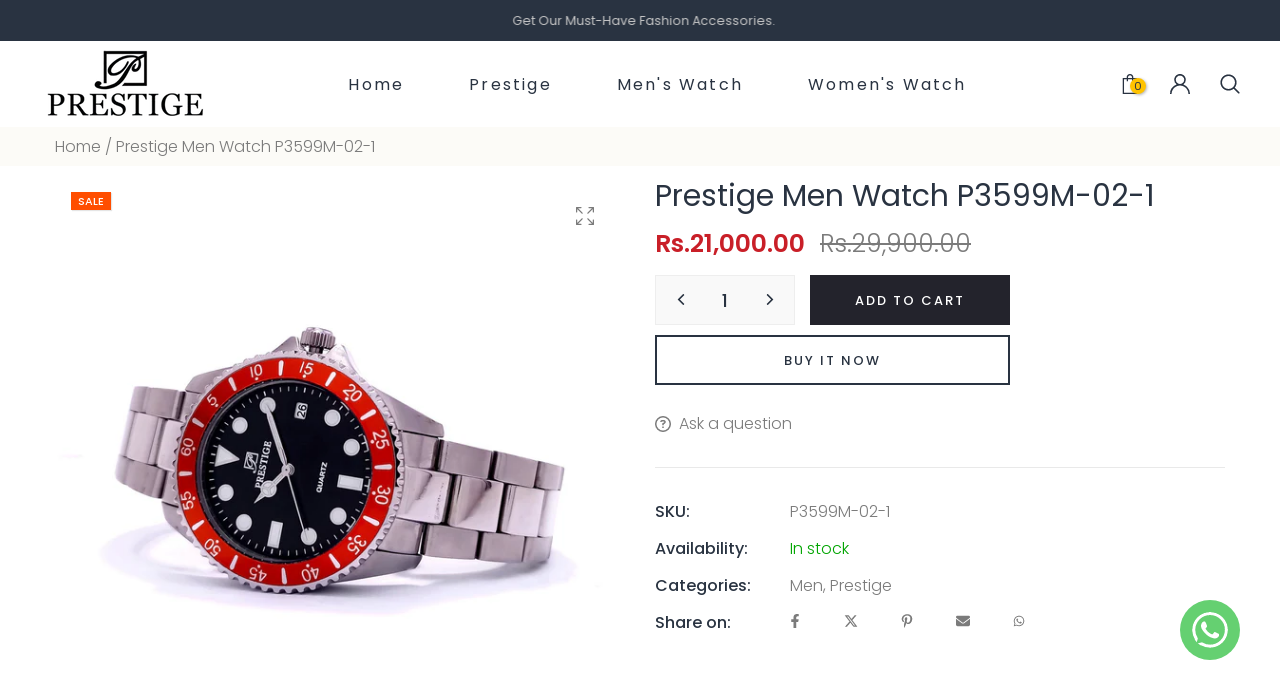

--- FILE ---
content_type: text/html; charset=utf-8
request_url: https://prestigewatches.pk/?section_id=search-hidden
body_size: 515
content:
<div id="shopify-section-search-hidden" class="shopify-section"><div class="t4s-search-box t4s-current-scrollbar">
    <div class="t4s-container">
      <form data-frm-search action="/search" method="get" class="t4s-mini-search__frm t4s-pr" role="search">
        <input type="hidden" name="type" value="product">
        <input type="hidden" name="options[unavailable_products]" value="last">
        <input type="hidden" name="options[prefix]" value="last"><div class="t4s-mini-search__btns t4s-pr t4s-oh">
          <input data-input-search class="t4s-mini-search__input" autocomplete="off" type="text" name="q" placeholder="Search">
          <button data-submit-search class="t4s-mini-search__submit t4s-btn-loading__svg" type="submit">
            <svg class="t4s-btn-op0" viewBox="0 0 18 19" width="16"><use href="#t4s-icon-search"></use></svg>
            <div class="t4s-loading__spinner t4s-dn">
              <svg width="16" height="16" aria-hidden="true" focusable="false" role="presentation" class="t4s-svg__spinner" viewBox="0 0 66 66" xmlns="http://www.w3.org/2000/svg"><circle class="t4s-path" fill="none" stroke-width="6" cx="33" cy="33" r="30"></circle></svg>
            </div>
          </button>
        </div><div data-listsuggest-search data-listKey class="t4s-mini-search__keys"></div>
      </form>
      <div class="t4s-search-hidden-inner"><div data-title-search class="t4s-mini-search__title" style="display:none"></div><div data-skeleton-search class="t4s-skeleton_wrap t4s-dn">
          <div class="t4s-row t4s-row-products t4s-search-products_grid  t4s-row-cols-lg-4 t4s-row-cols-md-3 t4s-row-cols-2 t4s-g-lg-30 t4s-gx-md-15 t4s-gy-md-30 t4s-gx-15 t4s-gy-30 ">
                <div class="t4s-col-item">
                  <div class="t4s-skeleton_img"></div>
                  <div class="t4s-skeleton_txt1"></div>
                  <div class="t4s-skeleton_txt2"></div>
                </div>
              
                <div class="t4s-col-item">
                  <div class="t4s-skeleton_img"></div>
                  <div class="t4s-skeleton_txt1"></div>
                  <div class="t4s-skeleton_txt2"></div>
                </div>
              
                <div class="t4s-col-item">
                  <div class="t4s-skeleton_img"></div>
                  <div class="t4s-skeleton_txt1"></div>
                  <div class="t4s-skeleton_txt2"></div>
                </div>
              
                <div class="t4s-col-item">
                  <div class="t4s-skeleton_img"></div>
                  <div class="t4s-skeleton_txt1"></div>
                  <div class="t4s-skeleton_txt2"></div>
                </div>
              
                <div class="t4s-col-item">
                  <div class="t4s-skeleton_img"></div>
                  <div class="t4s-skeleton_txt1"></div>
                  <div class="t4s-skeleton_txt2"></div>
                </div>
              
                <div class="t4s-col-item">
                  <div class="t4s-skeleton_img"></div>
                  <div class="t4s-skeleton_txt1"></div>
                  <div class="t4s-skeleton_txt2"></div>
                </div>
              
                <div class="t4s-col-item">
                  <div class="t4s-skeleton_img"></div>
                  <div class="t4s-skeleton_txt1"></div>
                  <div class="t4s-skeleton_txt2"></div>
                </div>
              
                <div class="t4s-col-item">
                  <div class="t4s-skeleton_img"></div>
                  <div class="t4s-skeleton_txt1"></div>
                  <div class="t4s-skeleton_txt2"></div>
                </div>
              </div>
        </div>
        <div data-results-search class="t4s-mini-search__content t4s_ratio1_1"><div class="t4s-row t4s-row-products t4s-search-products_grid t4s-row-cols-lg-4 t4s-row-cols-md-2 t4s-row-cols-2 t4s-g-lg-30 t4s-gx-md-15 t4s-gy-md-30 t4s-gx-15 t4s-gy-30 "></div></div>
      </div>
      <div class="t4s-search-form-bottom">
        <button class="t4s-drawer__close" data-drawer-close="" aria-label="Close Search" data-toggle-class="show-search" data-toggle-trigger="body">
          <svg class="t4s-iconsvg-close" role="presentation" viewBox="0 0 16 14" width="20" height="20"><path d="M15 0L1 14m14 0L1 0" stroke="currentColor" fill="none" fill-rule="evenodd"></path></svg>
        </button>
      </div>
    </div>
  </div></div>

--- FILE ---
content_type: text/css
request_url: https://prestigewatches.pk/cdn/shop/t/2/assets/custom.css?v=46429836384776509361701813230
body_size: -673
content:
.t4s-base-slider.t4s-base-slider.t4s-dots-style-outline_active .flickityt4s-page-dots .dot.is-selected{border-color:var(--slider-dot-background-active)}.t4s_des_title_2:after{margin-top:26px}
/*# sourceMappingURL=/cdn/shop/t/2/assets/custom.css.map?v=46429836384776509361701813230 */


--- FILE ---
content_type: text/css
request_url: https://prestigewatches.pk/cdn/shop/t/2/assets/t4s-section.css?v=48520858917084424141700786498
body_size: 88
content:
.t4s-g-40,.t4s-gx-40,.t4s-px-40{--ts-gutter-x: 40px}.t4s-g-40,.t4s-gy-40{--ts-gutter-y: 40px}.t4s-g-50,.t4s-gx-50,.t4s-px-50{--ts-gutter-x: 50px}.t4s-g-50,.t4s-gy-50{--ts-gutter-y: 50px}@media (min-width: 768px){.t4s-g-md-40,.t4s-gx-md-40,.t4s-px-md-40{--ts-gutter-x: 40px}.t4s-g-md-40,.t4s-gy-md-40{--ts-gutter-y: 40px}.t4s-g-md-50,.t4s-gx-md-50,.t4s-px-md-50{--ts-gutter-x: 50px}.t4s-g-md-50,.t4s-gy-md-50{--ts-gutter-y: 50px}}@media (min-width: 1025px){.t4s-g-lg-40,.t4s-gx-lg-40,.t4s-px-lg-40{--ts-gutter-x: 40px}.t4s-g-lg-40,.t4s-gy-lg-40{--ts-gutter-y: 40px}.t4s-g-lg-50,.t4s-gx-lg-50,.t4s-px-lg-50{--ts-gutter-x: 50px}.t4s-g-lg-50,.t4s-gy-lg-50{--ts-gutter-y: 50px}.t4s-g-lg-60,.t4s-gx-lg-60,.t4s-px-lg-60{--ts-gutter-x: 60px}.t4s-g-lg-60,.t4s-gy-lg-60{--ts-gutter-y: 60px}.t4s-g-lg-70,.t4s-gx-lg-70,.t4s-px-lg-70{--ts-gutter-x: 70px}.t4s-g-lg-70,.t4s-gy-lg-70{--ts-gutter-y: 70px}}.t4s-cus-width .t4s-container{max-width:var(--width)}.t4s-section-inner{margin-top:var(--mt);margin-inline-end:var(--me, auto);margin-bottom:var(--mb);margin-inline-start:var(--ms, auto);padding-top:var(--pt);padding-inline-end:var(--pe);padding-bottom:var(--pb);padding-inline-start:var(--ps)}.t4s-section-inner:not(.t4s-se-container),.t4s-container>.t4s-container-inner{background:var(--bg-gradient);background-color:var(--bg-color)}.t4s-container-inner.t4s-has-imgbg,.t4s-section-inner.t4s-has-imgbg{background-repeat:no-repeat;background-position:var(--background-position, center);background-size:cover}.t4s-container-fluid{width:calc(100% - var(--ms,0) - var(--me,0));width:-webkit-calc(100% - var(--ms,0) - var(--me,0))}.t4s-section-inner.t4s-se-container{padding-top:0;padding-inline-end:0;padding-bottom:0;padding-inline-start:0}.t4s-section-inner.t4s-se-container .t4s-container-inner{padding-top:var(--pt);padding-inline-end:var(--pe, auto);padding-bottom:var(--pb);padding-inline-start:var(--ps, auto)}.t4s-custom-line{width:var(--width);border-width:var(--height);border-style:var(--line-style);border-color:var(--line-cl);border-top:none;border-right:none;border-left:none;display:inline-flex}.t4s-text-center .t4s-custom-line{margin-inline-start:auto;margin-inline-end:auto}.t4s-text-end .t4s-custom-line{margin-inline-start:auto}.t4s-line-section .t4s-section-inner{display:flex}@media (min-width: 1025px){.t4s-section-inline-true .t4s-section-inline-inner{display:flex;align-items:center}.t4s-section-inline-true .t4s-section-head{width:23.4%;margin:0;padding-inline-end:15px;position:relative;z-index:1;flex:0 0 auto}.t4s-section-inline-true .t4s-section-content{padding-inline-start:15px;flex:1 0 auto}.t4s-section-inline-true .t4s-section-inline-inner .t4s-section-content{width:auto}.t4s-section-inline-true .t4s-heading-width-small .t4s-section-head{width:19.82%}.t4s-section-inline-true .t4s-heading-width-small .t4s-section-content{width:80.18%}.t4s-section-inline-true .t4s-heading-width-medium .t4s-section-head{width:21.67%}.t4s-section-inline-true .t4s-heading-width-medium .t4s-section-content{width:78.33%}.t4s-section-inline-true .t4s-heading-width-large .t4s-section-head{width:32.9%}.t4s-section-inline-true .t4s-heading-width-large .t4s-section-content{width:67.1%}.t4s-section-inline-inner:before,.t4s-section-inline-inner:after{display:table;content:""}.t4s-section-inline-inner:after{clear:both}.t4s-section-inline-true .t4s-top-heading{flex-direction:column;justify-content:flex-start;align-items:flex-start}.t4s-section-inline-true .t4s-section-head .t4s-top-heading.t4s-text-center{align-items:center}.t4s-section-inline-true .t4s-top-heading.t4s_des_title_5{padding-inline-end:40px}.t4s-section-inline-true .t4s_des_title_5:after{content:"";width:1px;height:170px;background-color:var(--border-color);right:55px;top:0;bottom:0;position:absolute;z-index:1;margin:auto}.t4s-section-inline-true .t4s_des_title_5 .t4s-section-title:before,.t4s-section-inline-true .t4s_des_title_5 .t4s-section-title:after{display:none}.t4s-section-inline-true .t4s_des_title_5 .t4s-section-title>span{padding:0}.t4s-section-inline-true .t4s-sec-head-btn-on .t4s_des_title_4{margin-bottom:var(--tophead-mb)}.t4s-section-inline-true .t4s-section-head>:last-child,.t4s-section-inline-true .t4s-sec-head-btn-on .t4s-head-btn{margin-bottom:0}}@media (max-width: 767px){.t4s-section-inline-true .t4s_des_title_5 .t4s-section-title:before,.t4s-section-inline-true .t4s_des_title_5 .t4s-section-title:after{display:none}}
/*# sourceMappingURL=/cdn/shop/t/2/assets/t4s-section.css.map?v=48520858917084424141700786498 */


--- FILE ---
content_type: text/css
request_url: https://prestigewatches.pk/cdn/shop/t/2/assets/t4s-main-product.css?v=142883221331250188171700786498
body_size: 4305
content:
.t4s_ratio.t4s-product__media{max-width:var(--mw-media);margin:0 auto}.t4s-product__info-blocks>:not(:last-child),.t4s-product__info-container>:not(:last-child){margin-bottom:25px}.t4s-product__title{margin-bottom:15px!important;font-size:var(--title-size);font-weight:var(--title-weight);color:var(--title-color);font-family:var(--title-family);text-transform:var(--title-style);letter-spacing:var(--title-spacing);line-height:var(--title-line-height)}.t4s-product__info-container .t4s-product__title-link{margin-bottom:15px!important;transition:all .3s ease}.t4s-product__info-container .t4s-product__price{margin-bottom:15px}.t4s-product__info-container .t4s-product-price{font-size:var(--price-size);line-height:var(--price-size);font-weight:var(--price-weight);color:var(--primary-price-color);display:inline-flex;align-items:baseline}.t4s-product__info-container .t4s-product-price del{display:inline-block;color:var(--secondary-price-color);font-weight:300;margin-inline-start:15px}.t4s-product__info-container .t4s-product-price ins{display:inline-block;color:var(--price-sale-color)}.t4s-product__info-container .t4s-product-price span.t4s-price-from{margin-inline-end:5px;color:var(--secondary-price-color)}.t4s-product__info-container .t4s-product-price ins>span.t4s-price-from{margin:0}.t4s-product__info-container .t4s-product-price .t4s-labrl-sale span{font-size:14px;color:var(--t4s-highlight-color);text-transform:uppercase;display:inline-block}.t4s-product__info-container .t4s-product-price span.t4s-badge-price:not(.t4s-dn){color:var(--sale-badge-secondary);background-color:var(--sale-badge-primary);border-radius:4px;padding:4px 8px;margin:0 5px;line-height:1.2;font-size:12px;position:relative;top:-5px;display:inline-block}.t4s-product-form__submit.is--disabled{opacity:.5}.t4s-product__info-container>.t4s-pr-vendor:first-child{margin-top:2px}.t4s-pr-vendor a{padding:10px;background-color:var(--t4s-light-color);box-shadow:0 0 2px #0000001f;transition:.3s;min-width:50px;font-weight:500;font-size:15px;margin-bottom:1px}.t4s-pr-vendor.has-img__vendor a{min-width:auto;min-height:70px}.t4s-extra-link{margin-bottom:20px!important}.t4s-extra-link>a{margin-inline-end:40px;display:inline-flex;align-items:center;color:var(--text-color);margin-bottom:10px}.t4s-extra-link>a:last-child{margin-inline-end:0!important}.t4s-product__extra-icon svg{width:16px;height:14px;fill:currentColor}.t4s-pr-popup__delivery .t4s-product__extra-icon svg{transform:rotateY(180deg);position:relative;top:1px}.t4s-pr-popup__contact .t4s-product__extra-icon svg{width:16px;height:16px}.t4s-product__extra-icon{display:inline-flex}.t4s-product__extra-text{margin-inline-start:8px}.t4s-available-value span[data-instock-status]{color:var(--custom-badge-primary)}.t4s-available-value span[data-preorder-status]{color:var(--preorder-badge-primary)}.t4s-available-value span[data-soldout-status]{color:var(--soldout-badge-primary)}.t4s-product-meta__text{font-weight:500;min-width:130px;margin-inline-end:5px;color:var(--secondary-color);display:inline-block;vertical-align:top}.t4s-product_meta__wrap>div:not(.t4s-dn){display:flex;text-align:start}.t4s-product_meta__wrap>div:not(:last-child){margin-bottom:10px}.t4s-product_meta a{color:var(--text-color);display:inline-block}.t4s-product_meta .t4s-product_social-share a{display:flex}.t4s-product__info-container .t4s-countdown__mess i,.t4s-pr_flash_sold i,.t4s-pr_counter i,.t4s-pr_delivery i,.t4s-inventory_message i{font-size:20px;margin-inline-end:5px;color:var(--secondary-color)}.t4s-product__info-container .t4s-countdown__mess img,.t4s-pr_flash_sold img,.t4s-pr_counter img,.t4s-pr_delivery img,.t4s-inventory_message img{max-width:25px;margin-inline-end:5px;width:100%}.t4s-product__meta2-wishlist a{position:relative;min-width:50px;width:50px;height:50px;line-height:50px;margin-inline-start:10px;color:var(--wishlist-color);border:1px solid rgba(var(--border-color-rgb),.9);text-align:center;transition:all .3s ease 0s;display:flex;align-items:center;justify-content:center;border-radius:50%}.t4s-product__meta2-wishlist .t4s-svg-pr-icon{display:flex}.t4s-product__meta2-wishlist .t4s-pr-wishlist.is--added{color:var(--wishlist-active-color);border-color:var(--wishlist-active-color)}@media (max-width: 1024px){.t4s-product__meta2-wishlist a{min-width:40px;width:40px;height:40px;line-height:40px}.t4s-extra-link>a{margin-inline-end:30px}}.t4s-product__info-container .t4s-product__line{width:100%;height:var(--height-line);background-color:var(--color-line);margin-bottom:var(--space-tb)!important}@media (max-width: 767px){.t4s-product__info-container .t4s-product__line{margin-bottom:var(--space-tb-mb)!important}}.t4s-product__info-container .t4s-product__countdown-wrap.t4s-countdown-enabled,.t4s-product__info-container .t4s-product__countdown-wrap.t4s-countdown-pr.expired_cdt4s{display:inline-flex;align-items:center;padding:15px 10px;background-color:rgba(var(--border-color-rgb),.35);margin-bottom:20px}.t4s-product__info-container .t4s-countdown__mess{margin-bottom:0;padding-inline-start:15px;padding-inline-end:8px}.t4s-product__info-container .t4s-countdown__mess img{max-width:25px;margin-inline-end:5px;width:100%}.t4s-product__info-container .t4s-countdown__mess{margin-bottom:0}.t4s-countdown__mess-icon{margin-inline-end:5px}.t4s-product__info-container .t4s-product__countdown-wrap .t4s-cd__time{display:inline-block;vertical-align:top;min-width:60px;padding:0 5px;color:var(--secondary-color)}.t4s-product__info-container .t4s-product__countdown-wrap .t4s-cd__count{font-size:20px;line-height:20px;font-weight:600;display:block}.t4s-product__info-container .t4s-product__countdown-wrap .t4s-cd__label{font-size:13px;line-height:20px;font-weight:400;display:block}@media (max-width: 1024px){.t4s-product__info-container .t4s-product__countdown-wrap.t4s-countdown-enabled,.t4s-product__info-container .t4s-product__countdown-wrap.t4s-countdown-pr.expired_cdt4s{flex-direction:column;row-gap:15px;width:100%}}.t4s-product__social-title{font-weight:500;min-width:130px;margin-inline-end:5px;color:var(--secondary-color);display:inline-block;vertical-align:top}@media (min-width: 768px){.t4s-product__info-container--sticky{position:sticky;top:3rem;z-index:2}.t4s-product-media__slider_center .t4s-product__media-wrapper .t4s-product__media-item{width:25%}.t4s-product-media__slider_center .t4s-product__info-full{max-width:554px;margin:95px auto 45px}.t4s-product-media__slider_center .t4s-product__info-full:before{background:transparent}.t4s-product-media__one_columns .flickityt4s-dots-number,.t4s-product-media__two_columns .flickityt4s-dots-number,.t4s-product-media__combined_grid .flickityt4s-dots-number{display:none}.t4s-product-quick-view .t4s-flickity-slider .flickityt4s-page-dots{padding:0 20px}.t4s-main-product__content .t4s-flickity-slider .flickityt4s-page-dots{padding:0 15px}.t4s-product__info-wrapper.t4s-product__info-full{margin-top:25px}}.t4s-carousel__nav-item .t4s-carousel__nav-inner{cursor:pointer}.t4s-carousel__nav-item .t4s-carousel__nav-inner:after{position:absolute;content:"";top:0;right:0;left:0;bottom:0;border:2px solid transparent;transition:all .3s ease}.t4s-carousel__nav-item.is-nav-selected .t4s-carousel__nav-inner:after{border-color:var(--t4s-dark-color)}@media (min-width: 1025px){.t4s-product-thumb-size__small{--t4s-thumb-w: 60px}.t4s-product-thumb-size__medium{--t4s-thumb-w: 80px}.t4s-product-thumb-size__large{--t4s-thumb-w: 120px}.t4s-product-media__thumbnails_left .t4s-col-thumb,.t4s-product-media__thumbnails_right .t4s-col-thumb,.t4s-product-media__thumbnails_left_in_media .t4s-col-thumb{width:var(--t4s-thumb-w)}}.t4s-product-form__buttons{display:inline-flex;flex-direction:column;width:100%}.t4s-product-form__buttons .t4s-quantity-wrapper{min-width:120px;width:140px;height:50px;border:1px solid rgba(var(--border-color-rgb),.9);background-color:rgba(var(--border-color-rgb),.35);text-align:center;display:inline-block;position:relative;margin-inline-end:15px}.t4s-product-form__buttons .t4s-quantity-wrapper input.t4s-quantity-input[type=number]{width:50px;border:0px;height:48px;background:0px 0px;padding:0;font-weight:500;font-size:18px;color:var(--secondary-color);text-align:center}.t4s-product-form__buttons .t4s-quantity-wrapper button{position:absolute;display:block;padding:0;top:0;width:30px;height:48px;line-height:48px;border:0;background:0 0;color:var(--secondary-color)}.t4s-product-form__buttons .t4s-quantity-wrapper .is--plus{right:0;text-align:end;padding-inline-end:19px}.t4s-product-form__buttons .t4s-quantity-wrapper .is--minus{left:0;text-align:start;padding-inline-start:19px}.t4s-product-form__buttons .t4s-quantity-wrapper button svg{width:12px;height:11px}.t4s-product-form__buttons .t4s-product-form__submit{font-size:13px;font-weight:500;min-height:50px;padding:5px 35px;cursor:pointer;letter-spacing:2px;margin-top:20px;order:4}.t4s-product-form__buttons .t4s-pr-wishlist,.t4s-product-form__buttons .t4s-pr-compare,.t4s-product-form__buttons .t4s-quantity-wrapper,.t4s-product-form__buttons .shopify-payment-button__button--unbranded,.t4s-product-form__buttons .shopify-payment-button__button--branded,.t4s-product-form__buttons .shopify-payment-button__more-options,.t4s-product-form__buttons .t4s-product-form__submit{border-radius:var(--pr-btn-round)!important}.is-btn-atc-txt-1 .t4s-product-form__submit,.is-btn-ck-txt-1 .shopify-payment-button__button--unbranded,.is-btn-ck-txt-1 .t4s-pr__notify-stock{text-transform:lowercase}.is-btn-atc-txt-2 .t4s-product-form__submit,.is-btn-ck-txt-2 .shopify-payment-button__button--unbranded,.is-btn-ck-txt-2 .t4s-pr__notify-stock{text-transform:capitalize}.is-btn-atc-txt-3 .t4s-product-form__submit,.is-btn-ck-txt-3 .shopify-payment-button__button--unbranded,.is-btn-ck-txt-3 .t4s-pr__notify-stock{text-transform:uppercase}.t4s-product-form__buttons .t4s-pr__notify-stock,.t4s-product-form__buttons .shopify-payment-button{margin-top:10px}.t4s-product-form__buttons .t4s-pr__notify-stock,.t4s-product-form__buttons .shopify-payment-button__button--unbranded{font-size:13px;font-weight:500;min-height:50px;padding:5px 45px;cursor:pointer;transition:.3s;letter-spacing:2px;border:2px solid var(--secondary-color);background-color:transparent;color:var(--secondary-color)}.t4s-pr__notify-stock.t4s-btn-color-light,.t4s-payment-button.t4s-btn-color-light .shopify-payment-button__button--unbranded{color:var(--t4s-light-color);border-color:var(--t4s-light-color)}.t4s-pr__notify-stock.t4s-btn-color-dark,.t4s-payment-button.t4s-btn-color-dark .shopify-payment-button__button--unbranded{color:var(--t4s-dark-color);border-color:var(--t4s-dark-color)}.t4s-pr__notify-stock.t4s-btn-color-primary,.t4s-payment-button.t4s-btn-color-primary .shopify-payment-button__button--unbranded{color:var(--t4s-accent-color);border-color:var(--accent-color)}.t4s-pr__notify-stock.t4s-btn-color-custom1,.t4s-pr__notify-stock.t4s-btn-color-custom2,.t4s-payment-button.t4s-btn-color-custom1 .shopify-payment-button__button--unbranded,.t4s-payment-button.t4s-btn-color-custom2 .shopify-payment-button__button--unbranded{color:var(--btn-color);border-color:var(--btn-color)}.t4s-product-form__buttons .t4s-pr-wishlist,.t4s-product-form__buttons .t4s-pr-compare{position:relative;min-width:50px;width:50px;height:50px;line-height:50px;margin-inline-start:15px;color:var(--wishlist-color);border:1px solid rgba(var(--border-color-rgb),.9);text-align:center;transition:all .3s ease 0s;display:flex;align-items:center;justify-content:center;order:3}.t4s-product-form__buttons .t4s-pr-wishlist.is--added{color:var(--wishlist-active-color);border-color:var(--wishlist-active-color)}.t4s-product-form__buttons .t4s-pr-compare{color:var(--compare-color)}.t4s-product-form__buttons .t4s-pr-compare.is--added{color:var(--compare-active-color);border:1px solid var(--compare-active-color)}.t4s-product-form__buttons .t4s-pr-wishlist .t4s-svg-pr-icon,.t4s-product-form__buttons .t4s-pr-compare .t4s-svg-pr-icon{display:flex;align-items:center;justify-content:center}.t4s-product-form__buttons .t4s-pr-wishlist .t4s-svg-pr-icon svg,.t4s-product-form__buttons .t4s-pr-compare .t4s-svg-pr-icon svg{width:18px;height:18px;fill:currentColor;pointer-events:none}.t4s-product-form__buttons .t4s-pr-growavewishlist i{font-size:18px}.t4s-product-form__buttons .t4s-pr-wishlist .t4s-text-pr,.t4s-product-form__buttons .t4s-pr-compare .t4s-text-pr{display:none;color:var(--secondary-color)}.t4s-product-form__buttons .t4s-pr-compare.is--loading>span,.t4s-product-form__buttons .t4s-pr-wishlist.is--loading>span{opacity:0;visibility:hidden}.t4s-product-form__buttons .t4s-pr-compare.is--loading:before,.t4s-product-form__buttons .t4s-pr-wishlist.is--loading:before{width:16px;height:16px;border:1px solid;border-color:currentColor;border-top-color:transparent;border-radius:100%;opacity:1;animation:.45s linear infinite spin;position:absolute;z-index:2;top:0;bottom:0;right:0;left:0;margin:auto;content:""}@media (min-width: 1025px){.t4s-product-form__buttons>.t4s-flex-wrap{flex-wrap:nowrap!important}.t4s-product-form__buttons .t4s-product-form__submit{order:2;margin-top:0}.t4s-product-form__variants.is-btn-full-width__false .t4s-swatch.t4s-color-mode__dropdown,.t4s-product-form__variants.is-btn-full-width__false .t4s-product-form__buttons,.t4s-product-form__variants.is-btn-full-width__false .t4s-product-form__submit{width:auto;min-width:200px;max-width:100%}.t4s-product-media__thumbnails_left .t4s-col-thumb .t4s-row,.t4s-product-media__thumbnails_right .t4s-col-thumb .t4s-row,.t4s-product-media__thumbnails_left_in_media .t4s-col-thumb .t4s-row{flex-wrap:wrap}.t4s-product-media__thumbnails_left .t4s-col-thumb .t4s-row>.t4s-col-item,.t4s-product-media__thumbnails_right .t4s-col-thumb .t4s-row>.t4s-col-item,.t4s-product-media__thumbnails_left_in_media .t4s-col-thumb .t4s-row>.t4s-col-item{width:100%;margin-top:0;margin-bottom:10px}.t4s-product-media__thumbnails_left .t4s-col-thumb .t4s-row>.t4s-col-item:last-child,.t4s-product-media__thumbnails_right .t4s-col-thumb .t4s-row>.t4s-col-item:last-child,.t4s-product-media__thumbnails_left_in_media .t4s-col-thumb .t4s-row>.t4s-col-item:last-child{margin-bottom:0}.t4s-product-media__thumbnails_left .t4s-col-thumb{margin-inline-end:10px}.t4s-product-media__thumbnails_right .t4s-col-thumb{margin-inline-start:10px}.t4s-product-media__thumbnails_left [data-thumb__frame],.t4s-product-media__thumbnails_right [data-thumb__frame]{position:absolute;width:100%;height:100%;max-width:80px}button.btn_pnav_prev,button.btn_pnav_next{position:absolute;top:auto;bottom:0;left:0;width:calc(50% - 2px);min-height:30px;padding:0;background-color:#000000b3;color:var(--t4s-light-color);pointer-events:none;display:flex;align-items:center;justify-content:center}button.btn_pnav_prev svg,button.btn_pnav_next svg{width:16px;height:auto;fill:currentColor}button.btn_pnav_next{right:0;left:auto}.t4s-parent-nav.thumb-nav-active .btn_pnav_next,.t4s-parent-nav.thumb-nav-active .btn_pnav_prev{pointer-events:auto;opacity:1;transition:background-color .25s,box-shadow .25s}.t4s-product-media__thumbnails_bottom button.btn_pnav_next{width:30px;top:11px;bottom:calc(50% - 2px);height:auto}.t4s-product-media__thumbnails_bottom button.btn_pnav_prev{top:calc(50% + 8px);bottom:0;width:30px;height:auto;left:auto;right:0}.t4s-product-media__thumbnails_bottom button.btn_pnav_next svg,.t4s-product-media__thumbnails_bottom button.btn_pnav_prev svg{transform:rotate(-90deg)}.t4s-product-media__thumbnails_left_in_media .t4s-col-thumb{position:absolute;top:50%;bottom:0;left:34px;z-index:1;max-height:50%;transform:translateY(-50%)}.t4s-product-media__thumbnails_bottom .t4s-carousel__nav-item:last-child,.t4s-product-media__thumbnails_bottom .t4s-carousel__nav-item.thumb-nav-visible-last{padding-inline-end:0;margin-inline-end:calc(var(--ts-gutter-x) * .5);max-width:calc(25% - calc(var(--ts-gutter-x) * .5))}}@media (max-width: 1024px){.t4s-product-form__buttons .t4s-quantity-wrapper{margin-inline-end:0}.t4s-text-center .t4s-product-form__buttons .t4s-quantity-wrapper{margin:0 auto}}.t4s-product-form__buttons .shopify-payment-button__button--hidden{display:none}.t4s-inventory_qty .t4s-inventory_progressbar{position:relative;height:12px;background-color:#e5e5e5;box-shadow:inset 0 1px 2px #0000001a;border-radius:5px;margin:15px auto 20px}.t4s-inventory_qty .t4s-inventory_progressbar>div{background-color:#d95350;height:12px;background-image:-webkit-linear-gradient(45deg,rgba(255,255,255,.15) 25%,transparent 25%,transparent 50%,rgba(255,255,255,.15) 50%,rgba(255,255,255,.15) 75%,transparent 75%,transparent);background-image:linear-gradient(45deg,#ffffff26 25%,#0000 25% 50%,#ffffff26 50% 75%,#0000 75%,#0000);background-size:40px 40px;transition:width 1s;animation:2s linear infinite progress_bar}@-webkit-keyframes progress_bar{0%{background-position:0 0}to{background-position:40px 0}}@keyframes progress_bar{0%{background-position:0 0}to{background-position:40px 0}}.t4s-pr-group-btns{--btn-size: 40px;--icon-size: 14px;--btn-pd: 10px;position:absolute;top:0;right:0;z-index:2;display:flex;padding:var(--btn-pd);opacity:1;transition:opacity .35s;pointer-events:none;flex-direction:column}.t4s-pr-group-btns>.t4s-pr-group-btn{background-color:var(--pr-group-btn-primary-color,#fff);color:var(--text-color);min-width:var(--btn-size);height:var(--btn-size);padding:0;flex-direction:row-reverse;align-items:center;flex-wrap:nowrap;overflow:hidden;pointer-events:auto;transition:all .3s ease-in-out}.t4s-pr-group-btns>.t4s-pr-group-btn>.t4s-pr__icon-btn{width:var(--btn-size);height:var(--btn-size);line-height:1;display:inline-flex;justify-content:center;align-items:center}.t4s-pr-group-btns>.t4s-pr-group-btn>.t4s-pr__icon-btn svg{height:var(--icon-size);width:auto}.t4s-pr-group-btn-growave-app i{font-size:var(--icon-size)}.t4s-pr-group-btns>.t4s-pr-group-btn>.t4s-pr__icon-btn .t4s-svg-wis.is-ic--added{color:var(--wishlist-active-color)}.t4s-pr-group-btns>.t4s-pr-group-btn>.t4s-pr__icon-btn .t4s-svg-cp.is-ic--added{color:var(--compare-active-color)}.t4s-pr-group-btns>.t4s-pr-group-btn>.t4s-pr__text-btn{font-size:14px;overflow:hidden;padding:0;max-width:0;white-space:nowrap;transition:padding 356ms cubic-bezier(.4,0,.2,1),max-width 356ms cubic-bezier(.4,0,.2,1)}.t4s-pr__video-btn{position:absolute;top:auto;bottom:25px;right:25px;z-index:2;opacity:1;transition:opacity .35s,color .35s;padding:14px 30px;background:var(--t4s-light-color);border-radius:28px;cursor:pointer;display:flex;align-items:center;justify-content:center}.t4s-pr__video-btn[hidden]{opacity:0;pointer-events:none}.t4s-pr__video-btn svg{height:12px;width:auto;color:var(--accent-color)}.t4s-pr__video-btn .t4s-pr__video-text{margin-inline-start:12px;font-size:16px}@media (max-width:1024px){.t4s-pr__video-btn{width:40px;height:40px;padding:0;right:10px}.t4s-pr__video-btn svg{height:10px}.t4s-pr__video-btn .t4s-pr__video-text{display:none}.shopify-payment-button__button--unbranded:hover:not([disabled]){background-color:transparent}}@media (-moz-touch-enabled: 0),(hover: hover) and (min-width: 1025px){.t4s-pr-vendor a:hover{box-shadow:0 0 6px #00000024}.t4s-carousel__nav-item .t4s-carousel__nav-inner:hover:after{border-color:var(--t4s-dark-color)}button.btn_pnav_prev:hover,button.btn_pnav_next:hover{background-color:var(--t4s-dark-color)}.t4s-pr__video-btn:hover>.t4s-pr__video-text,.t4s-extra-link>a:hover,.t4s-product_meta a:hover,.t4s-product__description_readm:hover{color:var(--accent-color)}.t4s-product-form__buttons .t4s-quantity-wrapper button:hover{color:var(--accent-color);border:0;background:0 0}.t4s-product-form__buttons .t4s-pr-wishlist:hover{color:var(--wishlist-hover-color);border-color:var(--wishlist-hover-color)}.t4s-product-form__buttons .t4s-pr-wishlist.is--added:hover{color:var(--wishlist-active-color);border-color:var(--wishlist-hover-color)}.t4s-product-form__buttons .t4s-pr-compare:hover{color:var(--compare-hover-color);border-color:var(--compare-hover-color)}.t4s-product-form__buttons .t4s-pr-compare.is--added:hover{color:var(--compare-active-color);border-color:var(--compare-hover-color)}.t4s-pr-group-btns>.t4s-pr-group-btn:hover>.t4s-pr__text-btn{padding-inline-start:10px;max-width:290px}.t4s-product-form__buttons .t4s-pr__notify-stock:hover:not([disabled]),.t4s-product-form__buttons .t4s-pr__notify-stock:hover,.t4s-product-form__buttons.shopify-payment-button__button--unbranded:hover:not([disabled]),.t4s-product-form__buttons .shopify-payment-button__button--unbranded:hover{color:var(--t4s-light-color);background-color:var(--accent-color);border-color:var(--accent-color)}.t4s-product-form__buttons .shopify-payment-button__more-options:hover{color:var(--secondary-color)!important;background-color:#f5f5f5}.t4s-product__title-link>.t4s-product__title:hover{color:var(--title-color-hover)}}.is-shopify-xr__showing .t4s-pr__view-in-space{margin-right:0!important}.t4s-pr-group-btns>.t4s-pr-group-btn.t4s-pr__360-btn>.t4s-pr__icon-btn svg{--icon-size-360: calc(var(--icon-size) + 2px);width:var(--icon-size-360)}@media (min-width: 768px){.t4s-pr-group-btns{--btn-size: 50px;--icon-size: 18px;--btn-pd: 15px;align-items:flex-end}.t4s-pr-group-btns>.t4s-pr-group-btn:hover>.t4s-pr__text-btn{padding-inline-start:20px}.is-shopify-xr__showing .t4s-pr__view-in-space{margin-bottom:0!important}}.t4s-parent-nav:not(.thumb-nav-active) [data-thumb__scroller]{overflow-x:initial}.t4s-pr__view-in-space[data-shopify-xr-hidden]{display:none!important}.plyr--full-ui.plyr--video .plyr__control--overlaid,.shopify-model-viewer-ui .shopify-model-viewer-ui__button--poster{border-radius:50%}.shopify-model-viewer-ui .shopify-model-viewer-ui__controls-area{border-radius:20px}.plyr button{color:var(--secondary-color)!important}@media (max-width: 767px){.t4s-product__info-wrapper{margin-top:25px}}.t4s-product-form__buttons .shopify-payment-button__button--branded,.t4s-product-form__buttons .shopify-payment-button__more-options{border-radius:var(--pr-btn-round)!important}.t4s-product-form__buttons .shopify-payment-button__more-options{color:var(--secondary-color)!important}.t4s-product-form__buttons .t4s-pr-wishlist .t4s-svg-pr-icon svg,.t4s-product-form__buttons .t4s-pr-compare .t4s-svg-pr-icon svg{pointer-events:none}@media (min-width: 768px){.t4s-product-media__one_column .t4s-product__media-item{position:relative}.t4s-product__zoom-wrapper{position:sticky;top:3rem;z-index:4}.isotopet4s.isotopet4s-later[data-main-media]{display:block}.isotopet4s.isotopet4s-later[data-main-media]>.t4s-product__media-item{float:left;position:relative}.isotopet4s.isotopet4s-later[data-main-media]:after{content:"";display:table;clear:both}.t4s-product-media__combined_grid .t4s-product__media-wrapper [data-media-sizes=normal]>[data-index="0"],.t4s-product-media__combined_grid .t4s-product__media-wrapper [data-media-sizes=normal]>[data-index="1"],.t4s-product-media__combined_grid .t4s-product__media-wrapper [data-media-sizes=normal]>[data-index="2"],.t4s-product-media__combined_grid .t4s-product__media-wrapper [data-media-sizes="5"]>[data-index="0"],.t4s-product-media__combined_grid .t4s-product__media-wrapper [data-media-sizes="5"]>[data-index="1"],.t4s-product-media__combined_grid .t4s-product__media-wrapper [data-media-sizes="5"]>[data-index="2"]{width:33.33333333%}.t4s-product-media__combined_grid .t4s-product__media-wrapper [data-media-sizes="3"]>[data-index="1"],.t4s-product-media__combined_grid .t4s-product__media-wrapper [data-media-sizes="3"]>[data-index="2"],.t4s-product-media__combined_grid .t4s-product__media-wrapper [data-media-sizes=normal]>[data-index="4"],.t4s-product-media__combined_grid .t4s-product__media-wrapper [data-media-sizes=normal]>[data-index="5"]{width:50%}}button.t4s-product-form__submit[disabled=disabled],button.t4s-product-form__submit[aria-disabled=true]{opacity:.5;animation:none!important}button.t4s-product-form__submit[disabled=disabled]{pointer-events:none}.t4s-badge-price{color:var(--sale-badge-secondary);background-color:var(--sale-badge-primary);border-radius:4px;padding:4px 8px;margin:0 5px;line-height:1.2;font-size:12px;position:relative;top:-3px;display:inline-block}.t4s-incoming__mess{font-weight:500;color:var(--secondary-color);margin-bottom:15px;font-size:14px}.t4s-product__description{margin-bottom:20px!important}.t4s-product__description_readm{padding:0;background-color:transparent!important;color:var(--secondary-color);margin:0 5px;text-decoration:underline;display:inline-block}label.t4s-product__description_readm{margin:0;cursor:pointer;transition:.3s all ease}label.t4s-product__description_readm:after{content:attr(data-more)}[data-des-id]{visibility:hidden;opacity:0;position:absolute}.t4s-prd__des_readm{position:relative;max-height:130px;overflow:hidden;transition:.5s all ease}.t4s-prd__des_readm:after{content:"";display:block;position:absolute;width:100%;left:0;bottom:0;background:linear-gradient(to top,var(--t4s-body-background),transparent);height:65px;transition:.5s all ease}[data-des-id]:checked+.t4s-prd__des_readm{max-height:var(--full-h)!important;position:static}[data-des-id]:checked+.t4s-prd__des_readm:after{opacity:0;pointer-events:none}[data-des-id]:checked~label:after{content:attr(data-less)}.is-no-pick__true .t4s-product-price{display:none}.t4s-price__unit{margin-top:5px;font-size:calc(var(--price-size) * .75)}.t4s-pr-mess_trust{font-size:var(--fs-mess-trust);font-weight:500;text-transform:uppercase;margin-bottom:10px;letter-spacing:2px}.t4s-pr-mess_trust-border-true{display:flex;align-items:center;justify-content:center}.t4s-pr-mess_trust-border-true span{position:relative;padding:0 20px}.t4s-pr-mess_trust-border-true:before,.t4s-pr-mess_trust-border-true:after{content:"";flex:1 0 0%;display:inline-block;height:1px;background:0 0;border-top:1px solid var(--border-color)}.t4s-pr_trust_seal img.t4s-img-tr__svg{padding:2.5px;width:auto;height:var(--height-img)}.t4s-pr_trust_seal img.t4s-img-tr__img{width:var(--max-w-img);height:auto}@media (max-width: 767px){.t4s-pr_trust_seal img.t4s-img-tr__img{width:100%}}.t4s-deferred-media .media-video,.t4s-deferred-media iframe{opacity:0}.t4s-deferred-media .plyr__video-wrapper .media-video,.t4s-deferred-media .plyr__video-wrapper iframe{opacity:1}.t4s-product__media-wrapper .t4s-flickity-slider .flickityt4s-prev-next-button.previous{left:20px;margin:0}.t4s-product__media-wrapper .t4s-flickity-slider .flickityt4s-prev-next-button.next{right:20px;margin:0}.t4s-section-featured-product .t4s-product__media-wrapper .t4s-flickity-slider .flickityt4s-page-dots,.t4s-product__single-media-group .t4s-flickity-slider .flickityt4s-page-dots{position:absolute;z-index:1;bottom:var(--dots-bottom-pos)}table.t4s-bundle-product-list,table.t4s-bundle-product-list td{border:0}table.t4s-bundle-product-list td{padding-top:15px;padding-bottom:15px}table.t4s-bundle-product-list tr{border-bottom:1px solid var(--border-color)}table.t4s-bundle-product-list{margin-bottom:20px}.t4s-bundle-product__check{width:20px;text-align:start;padding-left:0;padding-right:0}.t4s-bundle-product__info{margin-inline-start:15px}.t4s-bundle-product__title{font-weight:500}.t4s-bundle-product__img{min-width:60px;max-width:60px;display:block}.t4s-bundle-product__text{font-size:16px;line-height:30px;font-weight:400;margin-bottom:15px}.t4s-bundle-product__submit{font-size:14px;font-weight:500;min-height:50px;padding:5px 45px;cursor:pointer;letter-spacing:2px;text-transform:uppercase}.t4s-bundle-product__price{color:var(--primary-price-color)}.t4s-bundle-product__text-total-price{color:var(--primary-price-color);font-size:18px;font-weight:500;margin-bottom:15px}.t4s-bundle-product__total-price del,.t4s-bundle-product__price del{color:var(--secondary-price-color)}.t4s-bundle-product__total-price ins,.t4s-bundle-product__price ins{color:var(--sale-price-color)}.t4s-bundle-product__check input[type=checkbox]{display:none}.t4s-bundle-product__check label:before{position:relative;top:2px;content:"";display:inline-block;margin-inline-end:4px;width:18px;height:18px;min-width:18px;border:1px solid rgba(var(--border-color-rgb),.9);background-color:rgba(var(--border-color-rgb),.35);box-shadow:none;background-size:0;transition:all .2s ease-in-out;-webkit-appearance:none}.t4s-bundle-product__check svg{display:block;width:12px;height:12px;fill:var(--t4s-light-color);position:absolute;top:5px;left:3px;pointer-events:none;transform:scale(0);transition:all .25s ease-in-out}.t4s-bundle-product__check input[type=checkbox]:checked+label:before{background-color:var(--accent-color);border-color:var(--accent-color)}.t4s-bundle-product__check input[type=checkbox]:checked+label svg{transform:scale(1);-webkit-transform:scale(1)}.t4s-bundle-product select{width:auto;border-radius:var(--other-radius);color:var(--secondary-color);height:36px;line-height:36px;display:block;margin-top:6px}@media (min-width: 1025px){.t4s-bundle-product__check{width:30px}.t4s-bundle-product__title{font-size:18px}.t4s-bundle-product__price{font-size:16px}.t4s-bundle-product__info{margin-inline-start:25px}}@media (max-width: 767px){.t4s-product__media-wrapper .t4s-flickity-slider .flickityt4s-prev-next-button.previous{left:10px}.t4s-product__media-wrapper .t4s-flickity-slider .flickityt4s-prev-next-button.next{right:10px}.t4s-product-quick-view .t4s-flickity-slider .flickityt4s-page-dots,.t4s-main-product__content .t4s-flickity-slider .flickityt4s-page-dots{padding:0 10px}.t4s-product__info-blocks>:not(:last-child),.t4s-product__info-container>:not(:last-child){margin-bottom:18px}.t4s-product__title{font-size:20px;line-height:30px}.t4s-product__info-container .t4s-product__price{margin-bottom:10px}.t4s-product__info-container .t4s-product-price{font-size:18px;line-height:24px}}@media (max-width: 320px){.t4s-product-form__buttons .t4s-pr-wishlist,.t4s-product-form__buttons .t4s-pr-compare{margin-inline-start:10px}}.t4s-complimentary>h3{font-size:18px;font-weight:600;color:var(--secondary-color);margin-bottom:20px}.t4s-complimentary_products{padding:0}.t4s-complimentary_product:not(:last-child){margin-bottom:15px}.t4s-complimentary_product .t4s-product-img{max-width:140px}.t4s-complimentary_product .t4s-product-info{margin-top:10px}.t4s-complimentary_product .t4s-widget__pr-title{font-size:16px;font-family:var(--font-body-family);font-weight:400}
/*# sourceMappingURL=/cdn/shop/t/2/assets/t4s-main-product.css.map?v=142883221331250188171700786498 */


--- FILE ---
content_type: text/css
request_url: https://prestigewatches.pk/cdn/shop/t/2/assets/t4s-product-tabs.css?v=10737700067871493131700786498
body_size: 409
content:
@media (min-width: 1025px){.is--tab-layout__wide .t4s-container{max-width:1600px}.is--tab-layout__content_full .t4s-container{max-width:100%;padding-left:30px;padding-right:30px}}.is--tab-position__inner .t4s-container{padding-left:0;padding-right:0}.is--tab-design__tab.is--tab-design-mb__tab .t4s-tabs-ul{display:block}.is--tab-design__tab.is--tab-design-mb__tab .t4s-tab-wrapper [data-t4s-tab-item]{display:none}.t4s-product-tabs-wrapper.is--tab-position__external.is--tab-layout__full,.t4s-product-tabs-wrapper.is--tab-position__external .t4s-container{background-color:var(--bg-tabs-mb)}.t4s-product-tabs-wrapper.is--tab-position__external .t4s-tabs{padding:30px 0}@media (min-width: 768px){.t4s-product-tabs-wrapper.is--tab-position__external.is--tab-layout__full,.t4s-product-tabs-wrapper.is--tab-position__external .t4s-container{--bg-tabs-mb: var(--bg-tabs) !important;background-color:var(--bg-tabs-mb)}}.t4s-pr_attrs,.t4s-pr_attrs p{margin-bottom:0}.t4s-product-tabs-wrapper.t4s-tabs-line__true{border-top:1px solid rgb(var(--border-color-rgb),.65);border-bottom:1px solid rgb(var(--border-color-rgb),.65)}.t4s-tabs-pr-ul{text-align:center;--list-mb: 15px}.is--tab-design__tab .t4s-tabs-pr-ul li{margin:0 15px}.t4s-tabs-pr-ul a{font-size:14px;font-weight:400;color:var(--text-color);display:inline-block;padding:10px 15px;position:relative}.is--tab-design__tab .t4s-tabs-pr-ul a:after{content:"";position:absolute;width:0;height:4px;background-color:var(--t4s-highlight-color);transition:.3s all;z-index:1;left:0;bottom:0}.is--tab-design__tab .t4s-tabs-pr-ul a.t4s-active:after{width:100%}.t4s-tabs-pr-ul a.t4s-active,.t4s-tabs-pr-ul a:hover{color:var(--secondary-color)}.t4s-product-tabs-wrapper{padding:10px 0}.t4s-product__info-wrapper .t4s-product-tabs-wrapper{padding-top:0}.t4s-product__info-wrapper .t4s-product-tabs-wrapper>.t4s-container{padding:0}.is--tab-design__tab2 .t4s-tabs-pr-ul li{position:relative}.is--tab-design__tab2 .t4s-tabs-pr-ul a{padding:15px 35px;line-height:30px}.is--tab-design__tab2 .t4s-tabs-pr-ul a:before{position:absolute;content:"";bottom:0;left:0;right:0;height:0;border:1px solid var(--border-color);border-bottom-color:var(--bg-tabs-mb);transition:all .2s ease}.is--tab-design__tab2 .t4s-tabs-pr-ul a.t4s-active:before{height:100%}.is--tab-design__tab2 .t4s-tabs-pr-ul{--list-mb: -1px}.is--tab-design__tab2 .t4s-tabs-ul+.t4s-tab-wrapper .t4s-tab-content:not([style]),.is--tab-design__tab2 .t4s-tabs-ul+.t4s-tab-content:not([style]),.is--tab-design__tab2 .t4s-tab-wrapper:first-child .t4s-tab-content:not([style]),.is--tab-design__tab2 .t4s-tab-wrapper.t4s-active{border:1px solid var(--border-color);padding:25px 30px}.is--tab-design__accordion .t4s-tab-wrapper>.t4s-tab__title[data-t4s-tab-item]{display:flex;border:1px solid rgba(var(--text-color-rgb),.09)}.is--tab-design__accordion .t4s-tab-wrapper:not(:last-of-type){margin-bottom:15px}.is--tab-design__accordion .t4s-tab-content{padding:10px;border:1px solid rgba(var(--text-color-rgb),.1);border-top:0}.is--tab-design__accordion .t4s-tab-wrapper:first-child .t4s-tab-content:not(.t4s-active):not([style]){display:none}.is--tab-design__accordion2 .t4s-tab-wrapper>.t4s-tab__title[data-t4s-tab-item]{display:flex;border-bottom:1px solid rgba(var(--text-color-rgb),.09)}.is--tab-design__accordion2 .t4s-tab-wrapper:not(:last-of-type){margin-bottom:0!important}.is--tab-design__accordion2 .t4s-tab-wrapper:first-child .t4s-tab-content:not(.t4s-active):not([style]){display:none}.is--tab-design__accordion2 .t4s-tab__title{background-color:transparent}.is--tab-design__accordion2 .t4s-tab__title .t4s-tab__text{padding-inline-start:0}.is--tab-design__accordion2 .t4s-tab-content{padding:20px 0!important;border:0!important}.is--tab-design__accordion2 .t4s-tab__title .t4s-tab__icon{width:20px}.t4s-tab__title{align-items:center;justify-content:space-between;background-color:rgba(var(--text-color-rgb),.05)}.t4s-tab__title .t4s-tab__text{padding:10px}.t4s-tab__title .t4s-tab__icon{width:44px;height:44px;color:var(--secondary-color);position:relative;display:block;flex:0 0 auto;margin-inline-start:5px}.t4s-tab__icon:after,.t4s-tab__icon:before{position:absolute;content:"";top:50%;left:50%;-webkit-transform:translate(-50%,-50%) rotate(-90deg);transform:translate(-50%,-50%) rotate(-90deg);background-color:currentColor;transition:transform .35s ease-in-out,opacity .35s ease-in-out,-webkit-transform .35s ease-in-out;width:16px;height:2px;opacity:1}.t4s-tab__icon:after{height:16px;width:2px}.t4s-active>.t4s-tab__title>.t4s-tab__icon:before,.t4s-active>.t4s-tab__title>.t4s-tab__icon:after{-webkit-transform:translate(-50%,-50%) rotate(90deg);transform:translate(-50%,-50%) rotate(90deg)}.t4s-active>.t4s-tab__title>.t4s-tab__icon:before{opacity:0}@media (min-width: 768px){.t4s-product-tabs-wrapper.is--tab-position__external{padding:20px 0;margin:30px 0}.t4s-product-tabs-wrapper.is--tab-design__tab.is--tab-position__external{margin:30px 0}.t4s-product-tabs-wrapper{padding:30px 0 0;margin:30px 0}.t4s-tabs-pr-ul{--list-mb: 30px}.t4s-tabs-pr-ul a{font-size:18px}.is--tab-design__accordion .t4s-tab-content{padding:25px 30px}.t4s-tab__title .t4s-tab__text{padding:14px 30px;font-size:18px}.t4s-tab__title .t4s-tab__icon{width:72px;height:58px}}@media (min-width: 1025px){.is--tab-design__tab .t4s-tab-wrapper .t4s-tab-content{padding:25px 0}.t4s-product-tabs-wrapper.is--tab-design__tab.is--tab-position__external{margin:100px 0}.t4s-product-tabs-wrapper.is--tab-position__external{padding:30px 0;margin:60px 0}}@media (min-width: 1599px){.is--layout_full .t4s-product__tabs-inner{display:flex;gap:40px}.is--layout_full .t4s-product__tabs-inner .t4s-product__tabs-inner{max-width:435px;width:100%}.is--layout_full .t4s-product__tabs-inner .t4s-product-tabs-wrapper{margin:0;width:100%}.is--layout_full .t4s-product__tabs-inner .t4s-product__info-blocks{margin-top:20px}}@media (max-width:767px){.is--tab-design-mb__accordion .t4s-tab-wrapper>.t4s-tab__title[data-t4s-tab-item]{display:flex}.is--tab-design-mb__accordion .t4s-tab-wrapper:not(:last-of-type){margin-bottom:10px}.is--tab-design__tab2 .t4s-tabs-ul+.t4s-tab-wrapper .t4s-tab-content:not([style]),.is--tab-design__tab2 .t4s-tabs-ul+.t4s-tab-content:not([style]),.is--tab-design__tab2 .t4s-tab-wrapper:first-child .t4s-tab-content:not([style]),.is--tab-design__tab2 .t4s-tab-wrapper.t4s-active{padding:10px}.is--tab-design__tab2.is--tab-design-mb__accordion .t4s-tab-content,.is--tab-design__tab .t4s-tab-wrapper .t4s-tab-content{padding:25px 10px}.is--tab-design__tab2.is--tab-design-mb__accordion .t4s-tab-wrapper.t4s-active{padding:0;border:0}.t4s-tab__icon:before{width:14px;height:2px}.t4s-tab__icon:after{height:14px;width:2px}.is--tab-design__tab2 .t4s-tabs-pr-ul a{padding:10px 20px}.is--tab-design__tab .t4s-tab-wrapper .t4s-tab-content{padding:10px}.is--tab-design__tab2 .t4s-accordion-mb-true .t4s-tab-wrapper.t4s-active{border:0;padding:0}.is--tab-design-mb__accordion .t4s-tab-content{padding:10px;border:1px solid rgba(var(--text-color-rgb),.1);border-top:0}.t4s-product-tabs-wrapper.is--tab-position__external.t4s-tabs-line__true{padding:0;margin:30px 0}.t4s-product-tabs-wrapper.is--tab-design__tab.is--tab-position__external,.t4s-product-tabs-wrapper.is--tab-position__external{margin:15px 0}}
/*# sourceMappingURL=/cdn/shop/t/2/assets/t4s-product-tabs.css.map?v=10737700067871493131700786498 */


--- FILE ---
content_type: text/css
request_url: https://prestigewatches.pk/cdn/shop/t/2/assets/mobile_nav.css?v=135028610302680994311700786496
body_size: 1452
content:
.t4s-mb-tab__content{display:none;-webkit-animation:1s t4s-ani-fadeIn;animation:1s t4s-ani-fadeIn}.t4s-mb-tab__content.is--active{display:block}#item_mb_cur .t4s-sub-menu li a.is--selected,#item_mb_lang .t4s-sub-menu li a.is--selected{color:var(--accent-color)}.t4s-mb__menu .t4s-img_catk_mb .lazyloadt4s-loader.is-bg-img{max-width:20px}#t4s-menu-drawer #item_mb_cur [data-flagst4s] img,#t4s-menu-drawer #item_mb_cur [data-flagst4s=sm] img{border:none;width:24px;padding-inline-end:7px}.t4s_lb_nav_mb{border-radius:0;font-size:10px;letter-spacing:0;line-height:20px;min-width:38px;padding:0 9px;text-transform:capitalize;margin-bottom:0;margin-top:-30px;margin-inline-start:-5px;color:#fff;background-color:#27ae60;--bg-cl: #27ae60}.t4s-sp-section-mb-nav .t4s-mb__menu>li>a .t4s_lb_nav_mb{margin-top:-35px}.t4s_lb_menu_hot{background-color:var(--bg-cl)}#t4s-menu-drawer .t4s-mb-tab__content{overflow-y:auto;height:100%;max-height:calc(100% - 50px)}@media (min-width: 1025px){#t4s-menu-drawer{display:none}}.t4s-drawer-menu__close{position:fixed;left:calc(100vw - 65px);top:0;color:var(--secondary-color);z-index:10000;background-color:var(--t4s-light-color);transform:translate3d(-104%,0,0);transition:opacity .3s cubic-bezier(.645,.045,.355,1),transform .5s cubic-bezier(.645,.045,.355,1);width:60px;height:60px;padding:0;cursor:pointer;pointer-events:none;display:inline-flex;align-items:center;justify-content:center}.rtl_true .t4s-drawer-menu__close{right:calc(100vw - 65px);left:auto}#t4s-menu-drawer[aria-hidden=false]+.t4s-drawer-menu__close{opacity:1;transform:none!important;pointer-events:auto}#t4s-menu-drawer.t4s-menu-mb-simple+.t4s-drawer-menu__close{background-color:transparent;color:var(--t4s-light-color);left:calc(100vw - 115px)}.t4s-mb-header.t4s-drawer__header{padding:0;background-color:#f5f5f5;min-height:60px}.t4s-mb-header .t4s-mb-header__title{text-align:center;padding:5px 10px;height:60px;cursor:pointer;display:block}.t4s-mb-header .t4s-mb-header__title span{text-transform:uppercase;letter-spacing:2.38px;font-weight:500;font-size:14px;line-height:24px}.t4s-mb-header .t4s-mb-header__title:not(.t4s-mb-tab__title) span,.t4s-mb-header .t4s-mb-header__title.is--active span{color:var(--t4s-light-color)}.t4s-mb-header .t4s-mb-header__title.is--active,.t4s-mb-header .t4s-mb-header__title:not(.t4s-mb-tab__title){background-color:var(--accent-color)}.t4s-sp-section-mb-nav .t4s-mb__menu,.t4s-sp-section-mb-nav .t4s-mb__menu .t4s-sub-menu,.t4s-sp-section-mb-nav .t4s-mb__menu ul{padding:0;margin:0}.t4s-sp-section-mb-nav #menu-mb__ul{margin-bottom:30px}.t4s-sp-section-mb-nav .t4s-mb__menu li{padding:0}.t4s-sp-section-mb-nav .t4s-mb__menu li.t4s-menu-item-infos{padding-inline-start:15px;padding-inline-end:15px;padding-top:10px;padding-bottom:10px;border-bottom:solid 1px var(--border-color)}.t4s-sp-section-mb-nav .t4s-mb__menu .menu_infos_title{margin-bottom:5px;color:var(--heading-color);text-transform:uppercase;margin-inline-start:0}.t4s-sp-section-mb-nav .t4s-mb__menu .t4s-sub-menu,.t4s-sp-section-mb-nav .t4s-mb__menu .t4s-sub-menu .t4s-sub-sub-menu{display:none;padding:0}.t4s-sp-section-mb-nav .t4s-mb__menu li>a{height:56px;line-height:56px;display:flex;justify-content:flex-start;align-items:center;border-bottom:solid 1px var(--border-color);padding-inline-start:20px;padding-inline-end:20px;font-size:16px;font-weight:300;position:relative}.t4s-sp-section-mb-nav .t4s-mb__menu li>a svg{width:16px;display:inline-block;vertical-align:middle;margin-top:-2px}.rtl_true svg.t4s-mn-back-icon,.rtl_true .t4s-sp-section-mb-nav .t4s-mb__menu li>a svg{transform:rotateY(180deg)}.t4s-sp-section-mb-nav #menu-mb__ul>li:last-child>a{border-bottom:none}.t4s-sp-section-mb-nav .t4s-mb__menu>li>a{padding-inline-start:25px;font-size:14px;font-weight:400;letter-spacing:1px;display:block;overflow:hidden;text-overflow:ellipsis;white-space:nowrap}.t4s-sp-section-mb-nav .t4s-mb__menu li.t4s-menu-item-infos{padding-inline-start:25px}.t4s-sp-section-mb-nav .t4s-mb__menu li>a i,.t4s-sp-section-mb-nav .t4s-mb__menu li>a svg{margin-inline-end:5px}.t4s-sp-section-mb-nav .t4s-mb__menu li>a>span{display:inline-flex!important;align-items:center}.t4s-sp-section-mb-nav .t4s-mb__menu .t4s-sub-menu li>a{padding-inline-start:20px}.t4s-sp-section-mb-nav .t4s-mb__menu .t4s-sub-menu .t4s-item-level-1>a,.t4s-sp-section-mb-nav #item_mb_lang .t4s-sub-menu li>a,.t4s-sp-section-mb-nav #item_mb_cur .t4s-sub-menu li>a{padding-inline-start:40px}.t4s-sp-section-mb-nav .t4s-mb__menu .t4s-sub-menu .t4s-item-level-2>a{padding-inline-start:60px}.t4s-sp-section-mb-nav .t4s-mb__menu .t4s-sub-menu .t4s-item-level-3>a{padding-inline-start:80px}.t4s-sp-section-mb-nav .t4s-mb__menu .is--opend>.t4s-sub-menu{background-color:#f9f9f9}.t4s-sp-section-mb-nav .t4s-mb-nav__icon{width:40px;height:40px;position:absolute;z-index:3;right:7px;top:0;bottom:0;margin:auto}.rtl_true .t4s-sp-section-mb-nav .t4s-mb-nav__icon{right:auto;left:7px}.t4s-sp-section-mb-nav .t4s-mb-nav__icon:before,.t4s-sp-section-mb-nav .t4s-mb-nav__icon:after{position:absolute;z-index:2;content:"";left:0;right:0;top:0;bottom:0;margin:auto;background-color:currentcolor;transition:.5s ease .1s}.t4s-sp-section-mb-nav .t4s-mb-nav__icon:before{width:16px;height:2px}.t4s-sp-section-mb-nav .t4s-mb-nav__icon:after{width:2px;height:16px}.t4s-sp-section-mb-nav .is--opend>a .t4s-mb-nav__icon:after{opacity:0;visibility:hidden;transform:scale(0)}.t4s-mb__menu .t4s-only_icon_true .t4s-mb-nav__icon{width:50px;height:39px;margin-right:-20px;border-left:1px solid rgba(var(--text-color-rgb),.2)}@media screen and (min-width: 641px){.t4s-drawer-menu__close{left:340px}.rtl_true .t4s-drawer-menu__close{right:340px;left:auto}#t4s-menu-drawer.t4s-menu-mb-simple+.t4s-drawer-menu__close{left:290px}.rtl_true #t4s-menu-drawer.t4s-menu-mb-simple+.t4s-drawer-menu__close{right:290px;left:auto}}@media (min-width: 1025px){#t4s-menu-drawer.t4s-menu-basic{width:400px}.t4s-sp-section-mb-nav #menu-mb__ul.mb_style-2{margin:130px 50px}.t4s-mb-header .t4s-mb-header__title{width:100%}.t4s-mb-header .t4s-mb-header__title[data-id="#shopify-mb_cat"]{display:none}.t4s-mb-header .t4s-mb-header__title span,.t4s-sp-section-mb-nav .t4s-mb__menu>li>a{letter-spacing:1.5px}}@media (min-width: 1281px){.t4s-mb-header .t4s-mb-header__title span,.t4s-sp-section-mb-nav .t4s-mb__menu>li>a{letter-spacing:2px}}@media (min-width: 1441px){.t4s-mb-header .t4s-mb-header__title span,.t4s-sp-section-mb-nav .t4s-mb__menu>li>a{letter-spacing:2.38px}}@media (max-width: 767px){.t4s-sp-section-mb-nav .t4s-mb__menu>li>a{padding-inline-start:15px;padding-inline-end:15px;font-size:13px}.t4s-sp-section-mb-nav .t4s-mb__menu li.t4s-menu-item-infos{padding-inline-start:15px}.t4s-sp-section-mb-nav .t4s-mb__menu li>a{font-size:14px;height:50px;line-height:50px}.t4s-sp-section-mb-nav .t4s-mb__menu .t4s-sub-menu .t4s-item-level-1>a,.t4s-sp-section-mb-nav #item_mb_lang .t4s-sub-menu li>a,.t4s-sp-section-mb-nav #item_mb_cur .t4s-sub-menu li>a{padding-inline-start:25px}.t4s-sp-section-mb-nav .t4s-mb__menu .t4s-sub-menu .t4s-item-level-2>a{white-space:nowrap;text-overflow:ellipsis;overflow:hidden;display:block;padding-inline-start:35px}.t4s-sp-section-mb-nav .t4s-mb__menu li.t4s-item-level-2>a>span{display:none!important}.t4s-sp-section-mb-nav .t4s-mb-nav__icon:before{width:12px}.t4s-sp-section-mb-nav .t4s-mb-nav__icon:after{height:12px}}@media (max-width: 360px){.rtl_false .t4s-drawer-menu__close{left:calc(100vw - 50px)}.rtl_true .t4s-drawer-menu__close{left:auto;right:calc(100vw - 50px)}#t4s-menu-drawer{width:calc(100vw - 50px);max-width:340px}}span.t4s-mb-nav__icon-float:before{content:"";position:absolute;top:0;right:0;width:min(450px,100vw);bottom:0}.mb_style-2 .t4s-sp-section-mb-nav{visibility:visible;display:flex;flex-direction:column;height:calc(100vh - 80px)}.mb_style-2 .items_nv{transform:translate(0)!important}.mb_style-2 .t4s-title-parent{color:var(--heading-color);padding:8px 20px;display:block;font-size:25px;line-height:1.66667;font-weight:400;cursor:pointer}.mb_style-2 .t4s-sub-menu-wrap{transform:translate(450px);transform-origin:center right;transition:.5s;position:absolute;top:0;left:0;width:100%;height:100%;background-color:var(--t4s-light-color);overflow:auto;z-index:1}.mb_style-2 .t4s-sub-menu-wrap.is--opend{transform:translate(0)}.mb_style-2.t4s-mb__menu .t4s-menu-item a i{font-size:20px;margin-right:0;opacity:.8}.mb_style-2 .t4s-lb_nav_mb{margin-left:10px;font-weight:600}.mb_style-2.t4s-mb__menu>li>a{letter-spacing:.2px;font-size:14px}.mb_style-2.t4s-mb__menu li>a>span.t4s-mb-nav__icon{display:none!important}.mb_style-2.t4s-mb__menu .t4s-only_icon_true .t4s-mb-nav__icon-float{width:50px;height:39px;margin-right:-20px;border-left:1px solid rgba(var(--text-color-rgb),.2)}.mb_style-2.t4s-mb__menu .t4s-only_icon_true .t4s-mb-nav__icon-float{border-left:none}.mb_style-2.t4s-mb__menu .t4s-mb-nav__icon-float{width:12px;height:12px;position:relative;display:block;flex:0 0 auto;margin-left:5px}.mb_style-2.t4s-mb__menu .t4s-mb-nav__icon-float{width:24px;height:24px;position:relative;display:flex;flex:0 0 auto;margin-left:5px;justify-content:center;align-items:center}.mb_style-2.t4s-mb__menu .t4s-sub-menu li>a,.mb_style-2.t4s-mb__menu>li>a{display:-webkit-box;display:-ms-flexbox;display:flex;-webkit-box-align:center;-ms-flex-align:center;align-items:center;-webkit-flex-direction:row;-ms-flex-direction:row;-webkit-box-orient:horizontal;-webkit-box-direction:normal;flex-direction:row;-webkit-justify-content:space-between;-ms-flex-pack:justify;-webkit-box-pack:justify;justify-content:space-between;padding:6px 20px;min-height:52px;color:var(--text-color);font-size:16px;text-align:left;line-height:1.3}.mb_style-2.t4s-mb__menu .t4s-sub-menu li>a:hover,.mb_style-2.t4s-mb__menu>li>a:hover{color:var(--accent-color)}@media (max-width: 767px){.t4s-sp-section-mb-nav .mb_style-2.t4s-mb__menu .t4s-sub-menu .t4s-item-level-2>a{display:flex}}.mb_style-2.t4s-mb__menu .t4s-sub-menu{display:block;padding:0;background-color:transparent!important}.mb_style-2.t4s-mb__menu .t4s-sub-menu .t4s-item-level-1>a,.mb_style-2.t4s-mb__menu .t4s-sub-menu .t4s-item-level-2>a,.mb_style-2.t4s-mb__menu .t4s-sub-menu .t4s-item-level-3>a{padding-inline-start:20px}.t4s-sp-section-mb-nav .mb_style-2.t4s-mb__menu li>a{text-transform:initial;height:auto;font-size:18px;line-height:2.77777777778;letter-spacing:0;border:none;padding:0 20px;font-weight:300;min-height:auto}.t4s-sp-section-mb-nav #menu-mb__ul.mb_style-2{margin:70px 10px}.t4s-sub-menu-wrap{padding:70px 10px!important}@media (min-width: 992px){.t4s-sp-section-mb-nav #menu-mb__ul.mb_style-2{margin:130px 20px}.t4s-sub-menu-wrap{padding:130px 20px!important}}svg.t4s-mn-back-icon{width:14px;height:16px;margin-inline-end:6px}svg.t4s-mn-open-icon{width:12px;height:12px}.mb_style-2 button.t4s-drawer-menu__close{position:absolute;top:0;left:0;transform:none;background:transparent!important;width:100%;pointer-events:auto;z-index:1}.rtl_true .mb_style-2 button.t4s-drawer-menu__close{left:auto;right:0}
/*# sourceMappingURL=/cdn/shop/t/2/assets/mobile_nav.css.map?v=135028610302680994311700786496 */


--- FILE ---
content_type: text/css
request_url: https://prestigewatches.pk/cdn/shop/t/2/assets/marquee.css?v=103693739999160300531700786496
body_size: -508
content:
.t4s-marquee{display:flex;overflow:hidden;width:100%;white-space:nowrap;--marquee-translateto: -100%;--marquee-translatefrom: 0%}.rtl_true .t4s-marquee{--marquee-translateto: 0%;--marquee-translatefrom:100%}.rtl_false .t4s-marquee--rtl{--marquee-translateto: 0%;--marquee-translatefrom: -100%}.t4s-marquee .t4s-marquee__item{display:flex;align-items:center;flex-shrink:0}.t4s-marquee--animation{animation:marquee var(--marquee-delay, 15s) infinite linear}.t4s-marquee--pausetrue:hover .t4s-marquee--animation{animation-play-state:paused}@-webkit-keyframes marquee{0%{transform:translate(var(--marquee-translateto))}to{transform:translate(var(--marquee-translatefrom))}}@keyframes marquee{0%{transform:translate(var(--marquee-translateto))}to{transform:translate(var(--marquee-translatefrom))}}
/*# sourceMappingURL=/cdn/shop/t/2/assets/marquee.css.map?v=103693739999160300531700786496 */


--- FILE ---
content_type: text/css
request_url: https://prestigewatches.pk/cdn/shop/t/2/assets/t4s-main-product.css?v=142883221331250188171700786498
body_size: 4240
content:
.t4s_ratio.t4s-product__media{max-width:var(--mw-media);margin:0 auto}.t4s-product__info-blocks>:not(:last-child),.t4s-product__info-container>:not(:last-child){margin-bottom:25px}.t4s-product__title{margin-bottom:15px!important;font-size:var(--title-size);font-weight:var(--title-weight);color:var(--title-color);font-family:var(--title-family);text-transform:var(--title-style);letter-spacing:var(--title-spacing);line-height:var(--title-line-height)}.t4s-product__info-container .t4s-product__title-link{margin-bottom:15px!important;transition:all .3s ease}.t4s-product__info-container .t4s-product__price{margin-bottom:15px}.t4s-product__info-container .t4s-product-price{font-size:var(--price-size);line-height:var(--price-size);font-weight:var(--price-weight);color:var(--primary-price-color);display:inline-flex;align-items:baseline}.t4s-product__info-container .t4s-product-price del{display:inline-block;color:var(--secondary-price-color);font-weight:300;margin-inline-start:15px}.t4s-product__info-container .t4s-product-price ins{display:inline-block;color:var(--price-sale-color)}.t4s-product__info-container .t4s-product-price span.t4s-price-from{margin-inline-end:5px;color:var(--secondary-price-color)}.t4s-product__info-container .t4s-product-price ins>span.t4s-price-from{margin:0}.t4s-product__info-container .t4s-product-price .t4s-labrl-sale span{font-size:14px;color:var(--t4s-highlight-color);text-transform:uppercase;display:inline-block}.t4s-product__info-container .t4s-product-price span.t4s-badge-price:not(.t4s-dn){color:var(--sale-badge-secondary);background-color:var(--sale-badge-primary);border-radius:4px;padding:4px 8px;margin:0 5px;line-height:1.2;font-size:12px;position:relative;top:-5px;display:inline-block}.t4s-product-form__submit.is--disabled{opacity:.5}.t4s-product__info-container>.t4s-pr-vendor:first-child{margin-top:2px}.t4s-pr-vendor a{padding:10px;background-color:var(--t4s-light-color);box-shadow:0 0 2px #0000001f;transition:.3s;min-width:50px;font-weight:500;font-size:15px;margin-bottom:1px}.t4s-pr-vendor.has-img__vendor a{min-width:auto;min-height:70px}.t4s-extra-link{margin-bottom:20px!important}.t4s-extra-link>a{margin-inline-end:40px;display:inline-flex;align-items:center;color:var(--text-color);margin-bottom:10px}.t4s-extra-link>a:last-child{margin-inline-end:0!important}.t4s-product__extra-icon svg{width:16px;height:14px;fill:currentColor}.t4s-pr-popup__delivery .t4s-product__extra-icon svg{transform:rotateY(180deg);position:relative;top:1px}.t4s-pr-popup__contact .t4s-product__extra-icon svg{width:16px;height:16px}.t4s-product__extra-icon{display:inline-flex}.t4s-product__extra-text{margin-inline-start:8px}.t4s-available-value span[data-instock-status]{color:var(--custom-badge-primary)}.t4s-available-value span[data-preorder-status]{color:var(--preorder-badge-primary)}.t4s-available-value span[data-soldout-status]{color:var(--soldout-badge-primary)}.t4s-product-meta__text{font-weight:500;min-width:130px;margin-inline-end:5px;color:var(--secondary-color);display:inline-block;vertical-align:top}.t4s-product_meta__wrap>div:not(.t4s-dn){display:flex;text-align:start}.t4s-product_meta__wrap>div:not(:last-child){margin-bottom:10px}.t4s-product_meta a{color:var(--text-color);display:inline-block}.t4s-product_meta .t4s-product_social-share a{display:flex}.t4s-product__info-container .t4s-countdown__mess i,.t4s-pr_flash_sold i,.t4s-pr_counter i,.t4s-pr_delivery i,.t4s-inventory_message i{font-size:20px;margin-inline-end:5px;color:var(--secondary-color)}.t4s-product__info-container .t4s-countdown__mess img,.t4s-pr_flash_sold img,.t4s-pr_counter img,.t4s-pr_delivery img,.t4s-inventory_message img{max-width:25px;margin-inline-end:5px;width:100%}.t4s-product__meta2-wishlist a{position:relative;min-width:50px;width:50px;height:50px;line-height:50px;margin-inline-start:10px;color:var(--wishlist-color);border:1px solid rgba(var(--border-color-rgb),.9);text-align:center;transition:all .3s ease 0s;display:flex;align-items:center;justify-content:center;border-radius:50%}.t4s-product__meta2-wishlist .t4s-svg-pr-icon{display:flex}.t4s-product__meta2-wishlist .t4s-pr-wishlist.is--added{color:var(--wishlist-active-color);border-color:var(--wishlist-active-color)}@media (max-width: 1024px){.t4s-product__meta2-wishlist a{min-width:40px;width:40px;height:40px;line-height:40px}.t4s-extra-link>a{margin-inline-end:30px}}.t4s-product__info-container .t4s-product__line{width:100%;height:var(--height-line);background-color:var(--color-line);margin-bottom:var(--space-tb)!important}@media (max-width: 767px){.t4s-product__info-container .t4s-product__line{margin-bottom:var(--space-tb-mb)!important}}.t4s-product__info-container .t4s-product__countdown-wrap.t4s-countdown-enabled,.t4s-product__info-container .t4s-product__countdown-wrap.t4s-countdown-pr.expired_cdt4s{display:inline-flex;align-items:center;padding:15px 10px;background-color:rgba(var(--border-color-rgb),.35);margin-bottom:20px}.t4s-product__info-container .t4s-countdown__mess{margin-bottom:0;padding-inline-start:15px;padding-inline-end:8px}.t4s-product__info-container .t4s-countdown__mess img{max-width:25px;margin-inline-end:5px;width:100%}.t4s-product__info-container .t4s-countdown__mess{margin-bottom:0}.t4s-countdown__mess-icon{margin-inline-end:5px}.t4s-product__info-container .t4s-product__countdown-wrap .t4s-cd__time{display:inline-block;vertical-align:top;min-width:60px;padding:0 5px;color:var(--secondary-color)}.t4s-product__info-container .t4s-product__countdown-wrap .t4s-cd__count{font-size:20px;line-height:20px;font-weight:600;display:block}.t4s-product__info-container .t4s-product__countdown-wrap .t4s-cd__label{font-size:13px;line-height:20px;font-weight:400;display:block}@media (max-width: 1024px){.t4s-product__info-container .t4s-product__countdown-wrap.t4s-countdown-enabled,.t4s-product__info-container .t4s-product__countdown-wrap.t4s-countdown-pr.expired_cdt4s{flex-direction:column;row-gap:15px;width:100%}}.t4s-product__social-title{font-weight:500;min-width:130px;margin-inline-end:5px;color:var(--secondary-color);display:inline-block;vertical-align:top}@media (min-width: 768px){.t4s-product__info-container--sticky{position:sticky;top:3rem;z-index:2}.t4s-product-media__slider_center .t4s-product__media-wrapper .t4s-product__media-item{width:25%}.t4s-product-media__slider_center .t4s-product__info-full{max-width:554px;margin:95px auto 45px}.t4s-product-media__slider_center .t4s-product__info-full:before{background:transparent}.t4s-product-media__one_columns .flickityt4s-dots-number,.t4s-product-media__two_columns .flickityt4s-dots-number,.t4s-product-media__combined_grid .flickityt4s-dots-number{display:none}.t4s-product-quick-view .t4s-flickity-slider .flickityt4s-page-dots{padding:0 20px}.t4s-main-product__content .t4s-flickity-slider .flickityt4s-page-dots{padding:0 15px}.t4s-product__info-wrapper.t4s-product__info-full{margin-top:25px}}.t4s-carousel__nav-item .t4s-carousel__nav-inner{cursor:pointer}.t4s-carousel__nav-item .t4s-carousel__nav-inner:after{position:absolute;content:"";top:0;right:0;left:0;bottom:0;border:2px solid transparent;transition:all .3s ease}.t4s-carousel__nav-item.is-nav-selected .t4s-carousel__nav-inner:after{border-color:var(--t4s-dark-color)}@media (min-width: 1025px){.t4s-product-thumb-size__small{--t4s-thumb-w: 60px}.t4s-product-thumb-size__medium{--t4s-thumb-w: 80px}.t4s-product-thumb-size__large{--t4s-thumb-w: 120px}.t4s-product-media__thumbnails_left .t4s-col-thumb,.t4s-product-media__thumbnails_right .t4s-col-thumb,.t4s-product-media__thumbnails_left_in_media .t4s-col-thumb{width:var(--t4s-thumb-w)}}.t4s-product-form__buttons{display:inline-flex;flex-direction:column;width:100%}.t4s-product-form__buttons .t4s-quantity-wrapper{min-width:120px;width:140px;height:50px;border:1px solid rgba(var(--border-color-rgb),.9);background-color:rgba(var(--border-color-rgb),.35);text-align:center;display:inline-block;position:relative;margin-inline-end:15px}.t4s-product-form__buttons .t4s-quantity-wrapper input.t4s-quantity-input[type=number]{width:50px;border:0px;height:48px;background:0px 0px;padding:0;font-weight:500;font-size:18px;color:var(--secondary-color);text-align:center}.t4s-product-form__buttons .t4s-quantity-wrapper button{position:absolute;display:block;padding:0;top:0;width:30px;height:48px;line-height:48px;border:0;background:0 0;color:var(--secondary-color)}.t4s-product-form__buttons .t4s-quantity-wrapper .is--plus{right:0;text-align:end;padding-inline-end:19px}.t4s-product-form__buttons .t4s-quantity-wrapper .is--minus{left:0;text-align:start;padding-inline-start:19px}.t4s-product-form__buttons .t4s-quantity-wrapper button svg{width:12px;height:11px}.t4s-product-form__buttons .t4s-product-form__submit{font-size:13px;font-weight:500;min-height:50px;padding:5px 35px;cursor:pointer;letter-spacing:2px;margin-top:20px;order:4}.t4s-product-form__buttons .t4s-pr-wishlist,.t4s-product-form__buttons .t4s-pr-compare,.t4s-product-form__buttons .t4s-quantity-wrapper,.t4s-product-form__buttons .shopify-payment-button__button--unbranded,.t4s-product-form__buttons .shopify-payment-button__button--branded,.t4s-product-form__buttons .shopify-payment-button__more-options,.t4s-product-form__buttons .t4s-product-form__submit{border-radius:var(--pr-btn-round)!important}.is-btn-atc-txt-1 .t4s-product-form__submit,.is-btn-ck-txt-1 .shopify-payment-button__button--unbranded,.is-btn-ck-txt-1 .t4s-pr__notify-stock{text-transform:lowercase}.is-btn-atc-txt-2 .t4s-product-form__submit,.is-btn-ck-txt-2 .shopify-payment-button__button--unbranded,.is-btn-ck-txt-2 .t4s-pr__notify-stock{text-transform:capitalize}.is-btn-atc-txt-3 .t4s-product-form__submit,.is-btn-ck-txt-3 .shopify-payment-button__button--unbranded,.is-btn-ck-txt-3 .t4s-pr__notify-stock{text-transform:uppercase}.t4s-product-form__buttons .t4s-pr__notify-stock,.t4s-product-form__buttons .shopify-payment-button{margin-top:10px}.t4s-product-form__buttons .t4s-pr__notify-stock,.t4s-product-form__buttons .shopify-payment-button__button--unbranded{font-size:13px;font-weight:500;min-height:50px;padding:5px 45px;cursor:pointer;transition:.3s;letter-spacing:2px;border:2px solid var(--secondary-color);background-color:transparent;color:var(--secondary-color)}.t4s-pr__notify-stock.t4s-btn-color-light,.t4s-payment-button.t4s-btn-color-light .shopify-payment-button__button--unbranded{color:var(--t4s-light-color);border-color:var(--t4s-light-color)}.t4s-pr__notify-stock.t4s-btn-color-dark,.t4s-payment-button.t4s-btn-color-dark .shopify-payment-button__button--unbranded{color:var(--t4s-dark-color);border-color:var(--t4s-dark-color)}.t4s-pr__notify-stock.t4s-btn-color-primary,.t4s-payment-button.t4s-btn-color-primary .shopify-payment-button__button--unbranded{color:var(--t4s-accent-color);border-color:var(--accent-color)}.t4s-pr__notify-stock.t4s-btn-color-custom1,.t4s-pr__notify-stock.t4s-btn-color-custom2,.t4s-payment-button.t4s-btn-color-custom1 .shopify-payment-button__button--unbranded,.t4s-payment-button.t4s-btn-color-custom2 .shopify-payment-button__button--unbranded{color:var(--btn-color);border-color:var(--btn-color)}.t4s-product-form__buttons .t4s-pr-wishlist,.t4s-product-form__buttons .t4s-pr-compare{position:relative;min-width:50px;width:50px;height:50px;line-height:50px;margin-inline-start:15px;color:var(--wishlist-color);border:1px solid rgba(var(--border-color-rgb),.9);text-align:center;transition:all .3s ease 0s;display:flex;align-items:center;justify-content:center;order:3}.t4s-product-form__buttons .t4s-pr-wishlist.is--added{color:var(--wishlist-active-color);border-color:var(--wishlist-active-color)}.t4s-product-form__buttons .t4s-pr-compare{color:var(--compare-color)}.t4s-product-form__buttons .t4s-pr-compare.is--added{color:var(--compare-active-color);border:1px solid var(--compare-active-color)}.t4s-product-form__buttons .t4s-pr-wishlist .t4s-svg-pr-icon,.t4s-product-form__buttons .t4s-pr-compare .t4s-svg-pr-icon{display:flex;align-items:center;justify-content:center}.t4s-product-form__buttons .t4s-pr-wishlist .t4s-svg-pr-icon svg,.t4s-product-form__buttons .t4s-pr-compare .t4s-svg-pr-icon svg{width:18px;height:18px;fill:currentColor;pointer-events:none}.t4s-product-form__buttons .t4s-pr-growavewishlist i{font-size:18px}.t4s-product-form__buttons .t4s-pr-wishlist .t4s-text-pr,.t4s-product-form__buttons .t4s-pr-compare .t4s-text-pr{display:none;color:var(--secondary-color)}.t4s-product-form__buttons .t4s-pr-compare.is--loading>span,.t4s-product-form__buttons .t4s-pr-wishlist.is--loading>span{opacity:0;visibility:hidden}.t4s-product-form__buttons .t4s-pr-compare.is--loading:before,.t4s-product-form__buttons .t4s-pr-wishlist.is--loading:before{width:16px;height:16px;border:1px solid;border-color:currentColor;border-top-color:transparent;border-radius:100%;opacity:1;animation:.45s linear infinite spin;position:absolute;z-index:2;top:0;bottom:0;right:0;left:0;margin:auto;content:""}@media (min-width: 1025px){.t4s-product-form__buttons>.t4s-flex-wrap{flex-wrap:nowrap!important}.t4s-product-form__buttons .t4s-product-form__submit{order:2;margin-top:0}.t4s-product-form__variants.is-btn-full-width__false .t4s-swatch.t4s-color-mode__dropdown,.t4s-product-form__variants.is-btn-full-width__false .t4s-product-form__buttons,.t4s-product-form__variants.is-btn-full-width__false .t4s-product-form__submit{width:auto;min-width:200px;max-width:100%}.t4s-product-media__thumbnails_left .t4s-col-thumb .t4s-row,.t4s-product-media__thumbnails_right .t4s-col-thumb .t4s-row,.t4s-product-media__thumbnails_left_in_media .t4s-col-thumb .t4s-row{flex-wrap:wrap}.t4s-product-media__thumbnails_left .t4s-col-thumb .t4s-row>.t4s-col-item,.t4s-product-media__thumbnails_right .t4s-col-thumb .t4s-row>.t4s-col-item,.t4s-product-media__thumbnails_left_in_media .t4s-col-thumb .t4s-row>.t4s-col-item{width:100%;margin-top:0;margin-bottom:10px}.t4s-product-media__thumbnails_left .t4s-col-thumb .t4s-row>.t4s-col-item:last-child,.t4s-product-media__thumbnails_right .t4s-col-thumb .t4s-row>.t4s-col-item:last-child,.t4s-product-media__thumbnails_left_in_media .t4s-col-thumb .t4s-row>.t4s-col-item:last-child{margin-bottom:0}.t4s-product-media__thumbnails_left .t4s-col-thumb{margin-inline-end:10px}.t4s-product-media__thumbnails_right .t4s-col-thumb{margin-inline-start:10px}.t4s-product-media__thumbnails_left [data-thumb__frame],.t4s-product-media__thumbnails_right [data-thumb__frame]{position:absolute;width:100%;height:100%;max-width:80px}button.btn_pnav_prev,button.btn_pnav_next{position:absolute;top:auto;bottom:0;left:0;width:calc(50% - 2px);min-height:30px;padding:0;background-color:#000000b3;color:var(--t4s-light-color);pointer-events:none;display:flex;align-items:center;justify-content:center}button.btn_pnav_prev svg,button.btn_pnav_next svg{width:16px;height:auto;fill:currentColor}button.btn_pnav_next{right:0;left:auto}.t4s-parent-nav.thumb-nav-active .btn_pnav_next,.t4s-parent-nav.thumb-nav-active .btn_pnav_prev{pointer-events:auto;opacity:1;transition:background-color .25s,box-shadow .25s}.t4s-product-media__thumbnails_bottom button.btn_pnav_next{width:30px;top:11px;bottom:calc(50% - 2px);height:auto}.t4s-product-media__thumbnails_bottom button.btn_pnav_prev{top:calc(50% + 8px);bottom:0;width:30px;height:auto;left:auto;right:0}.t4s-product-media__thumbnails_bottom button.btn_pnav_next svg,.t4s-product-media__thumbnails_bottom button.btn_pnav_prev svg{transform:rotate(-90deg)}.t4s-product-media__thumbnails_left_in_media .t4s-col-thumb{position:absolute;top:50%;bottom:0;left:34px;z-index:1;max-height:50%;transform:translateY(-50%)}.t4s-product-media__thumbnails_bottom .t4s-carousel__nav-item:last-child,.t4s-product-media__thumbnails_bottom .t4s-carousel__nav-item.thumb-nav-visible-last{padding-inline-end:0;margin-inline-end:calc(var(--ts-gutter-x) * .5);max-width:calc(25% - calc(var(--ts-gutter-x) * .5))}}@media (max-width: 1024px){.t4s-product-form__buttons .t4s-quantity-wrapper{margin-inline-end:0}.t4s-text-center .t4s-product-form__buttons .t4s-quantity-wrapper{margin:0 auto}}.t4s-product-form__buttons .shopify-payment-button__button--hidden{display:none}.t4s-inventory_qty .t4s-inventory_progressbar{position:relative;height:12px;background-color:#e5e5e5;box-shadow:inset 0 1px 2px #0000001a;border-radius:5px;margin:15px auto 20px}.t4s-inventory_qty .t4s-inventory_progressbar>div{background-color:#d95350;height:12px;background-image:-webkit-linear-gradient(45deg,rgba(255,255,255,.15) 25%,transparent 25%,transparent 50%,rgba(255,255,255,.15) 50%,rgba(255,255,255,.15) 75%,transparent 75%,transparent);background-image:linear-gradient(45deg,#ffffff26 25%,#0000 25% 50%,#ffffff26 50% 75%,#0000 75%,#0000);background-size:40px 40px;transition:width 1s;animation:2s linear infinite progress_bar}@-webkit-keyframes progress_bar{0%{background-position:0 0}to{background-position:40px 0}}@keyframes progress_bar{0%{background-position:0 0}to{background-position:40px 0}}.t4s-pr-group-btns{--btn-size: 40px;--icon-size: 14px;--btn-pd: 10px;position:absolute;top:0;right:0;z-index:2;display:flex;padding:var(--btn-pd);opacity:1;transition:opacity .35s;pointer-events:none;flex-direction:column}.t4s-pr-group-btns>.t4s-pr-group-btn{background-color:var(--pr-group-btn-primary-color,#fff);color:var(--text-color);min-width:var(--btn-size);height:var(--btn-size);padding:0;flex-direction:row-reverse;align-items:center;flex-wrap:nowrap;overflow:hidden;pointer-events:auto;transition:all .3s ease-in-out}.t4s-pr-group-btns>.t4s-pr-group-btn>.t4s-pr__icon-btn{width:var(--btn-size);height:var(--btn-size);line-height:1;display:inline-flex;justify-content:center;align-items:center}.t4s-pr-group-btns>.t4s-pr-group-btn>.t4s-pr__icon-btn svg{height:var(--icon-size);width:auto}.t4s-pr-group-btn-growave-app i{font-size:var(--icon-size)}.t4s-pr-group-btns>.t4s-pr-group-btn>.t4s-pr__icon-btn .t4s-svg-wis.is-ic--added{color:var(--wishlist-active-color)}.t4s-pr-group-btns>.t4s-pr-group-btn>.t4s-pr__icon-btn .t4s-svg-cp.is-ic--added{color:var(--compare-active-color)}.t4s-pr-group-btns>.t4s-pr-group-btn>.t4s-pr__text-btn{font-size:14px;overflow:hidden;padding:0;max-width:0;white-space:nowrap;transition:padding 356ms cubic-bezier(.4,0,.2,1),max-width 356ms cubic-bezier(.4,0,.2,1)}.t4s-pr__video-btn{position:absolute;top:auto;bottom:25px;right:25px;z-index:2;opacity:1;transition:opacity .35s,color .35s;padding:14px 30px;background:var(--t4s-light-color);border-radius:28px;cursor:pointer;display:flex;align-items:center;justify-content:center}.t4s-pr__video-btn[hidden]{opacity:0;pointer-events:none}.t4s-pr__video-btn svg{height:12px;width:auto;color:var(--accent-color)}.t4s-pr__video-btn .t4s-pr__video-text{margin-inline-start:12px;font-size:16px}@media (max-width:1024px){.t4s-pr__video-btn{width:40px;height:40px;padding:0;right:10px}.t4s-pr__video-btn svg{height:10px}.t4s-pr__video-btn .t4s-pr__video-text{display:none}.shopify-payment-button__button--unbranded:hover:not([disabled]){background-color:transparent}}@media (-moz-touch-enabled: 0),(hover: hover) and (min-width: 1025px){.t4s-pr-vendor a:hover{box-shadow:0 0 6px #00000024}.t4s-carousel__nav-item .t4s-carousel__nav-inner:hover:after{border-color:var(--t4s-dark-color)}button.btn_pnav_prev:hover,button.btn_pnav_next:hover{background-color:var(--t4s-dark-color)}.t4s-pr__video-btn:hover>.t4s-pr__video-text,.t4s-extra-link>a:hover,.t4s-product_meta a:hover,.t4s-product__description_readm:hover{color:var(--accent-color)}.t4s-product-form__buttons .t4s-quantity-wrapper button:hover{color:var(--accent-color);border:0;background:0 0}.t4s-product-form__buttons .t4s-pr-wishlist:hover{color:var(--wishlist-hover-color);border-color:var(--wishlist-hover-color)}.t4s-product-form__buttons .t4s-pr-wishlist.is--added:hover{color:var(--wishlist-active-color);border-color:var(--wishlist-hover-color)}.t4s-product-form__buttons .t4s-pr-compare:hover{color:var(--compare-hover-color);border-color:var(--compare-hover-color)}.t4s-product-form__buttons .t4s-pr-compare.is--added:hover{color:var(--compare-active-color);border-color:var(--compare-hover-color)}.t4s-pr-group-btns>.t4s-pr-group-btn:hover>.t4s-pr__text-btn{padding-inline-start:10px;max-width:290px}.t4s-product-form__buttons .t4s-pr__notify-stock:hover:not([disabled]),.t4s-product-form__buttons .t4s-pr__notify-stock:hover,.t4s-product-form__buttons.shopify-payment-button__button--unbranded:hover:not([disabled]),.t4s-product-form__buttons .shopify-payment-button__button--unbranded:hover{color:var(--t4s-light-color);background-color:var(--accent-color);border-color:var(--accent-color)}.t4s-product-form__buttons .shopify-payment-button__more-options:hover{color:var(--secondary-color)!important;background-color:#f5f5f5}.t4s-product__title-link>.t4s-product__title:hover{color:var(--title-color-hover)}}.is-shopify-xr__showing .t4s-pr__view-in-space{margin-right:0!important}.t4s-pr-group-btns>.t4s-pr-group-btn.t4s-pr__360-btn>.t4s-pr__icon-btn svg{--icon-size-360: calc(var(--icon-size) + 2px);width:var(--icon-size-360)}@media (min-width: 768px){.t4s-pr-group-btns{--btn-size: 50px;--icon-size: 18px;--btn-pd: 15px;align-items:flex-end}.t4s-pr-group-btns>.t4s-pr-group-btn:hover>.t4s-pr__text-btn{padding-inline-start:20px}.is-shopify-xr__showing .t4s-pr__view-in-space{margin-bottom:0!important}}.t4s-parent-nav:not(.thumb-nav-active) [data-thumb__scroller]{overflow-x:initial}.t4s-pr__view-in-space[data-shopify-xr-hidden]{display:none!important}.plyr--full-ui.plyr--video .plyr__control--overlaid,.shopify-model-viewer-ui .shopify-model-viewer-ui__button--poster{border-radius:50%}.shopify-model-viewer-ui .shopify-model-viewer-ui__controls-area{border-radius:20px}.plyr button{color:var(--secondary-color)!important}@media (max-width: 767px){.t4s-product__info-wrapper{margin-top:25px}}.t4s-product-form__buttons .shopify-payment-button__button--branded,.t4s-product-form__buttons .shopify-payment-button__more-options{border-radius:var(--pr-btn-round)!important}.t4s-product-form__buttons .shopify-payment-button__more-options{color:var(--secondary-color)!important}.t4s-product-form__buttons .t4s-pr-wishlist .t4s-svg-pr-icon svg,.t4s-product-form__buttons .t4s-pr-compare .t4s-svg-pr-icon svg{pointer-events:none}@media (min-width: 768px){.t4s-product-media__one_column .t4s-product__media-item{position:relative}.t4s-product__zoom-wrapper{position:sticky;top:3rem;z-index:4}.isotopet4s.isotopet4s-later[data-main-media]{display:block}.isotopet4s.isotopet4s-later[data-main-media]>.t4s-product__media-item{float:left;position:relative}.isotopet4s.isotopet4s-later[data-main-media]:after{content:"";display:table;clear:both}.t4s-product-media__combined_grid .t4s-product__media-wrapper [data-media-sizes=normal]>[data-index="0"],.t4s-product-media__combined_grid .t4s-product__media-wrapper [data-media-sizes=normal]>[data-index="1"],.t4s-product-media__combined_grid .t4s-product__media-wrapper [data-media-sizes=normal]>[data-index="2"],.t4s-product-media__combined_grid .t4s-product__media-wrapper [data-media-sizes="5"]>[data-index="0"],.t4s-product-media__combined_grid .t4s-product__media-wrapper [data-media-sizes="5"]>[data-index="1"],.t4s-product-media__combined_grid .t4s-product__media-wrapper [data-media-sizes="5"]>[data-index="2"]{width:33.33333333%}.t4s-product-media__combined_grid .t4s-product__media-wrapper [data-media-sizes="3"]>[data-index="1"],.t4s-product-media__combined_grid .t4s-product__media-wrapper [data-media-sizes="3"]>[data-index="2"],.t4s-product-media__combined_grid .t4s-product__media-wrapper [data-media-sizes=normal]>[data-index="4"],.t4s-product-media__combined_grid .t4s-product__media-wrapper [data-media-sizes=normal]>[data-index="5"]{width:50%}}button.t4s-product-form__submit[disabled=disabled],button.t4s-product-form__submit[aria-disabled=true]{opacity:.5;animation:none!important}button.t4s-product-form__submit[disabled=disabled]{pointer-events:none}.t4s-badge-price{color:var(--sale-badge-secondary);background-color:var(--sale-badge-primary);border-radius:4px;padding:4px 8px;margin:0 5px;line-height:1.2;font-size:12px;position:relative;top:-3px;display:inline-block}.t4s-incoming__mess{font-weight:500;color:var(--secondary-color);margin-bottom:15px;font-size:14px}.t4s-product__description{margin-bottom:20px!important}.t4s-product__description_readm{padding:0;background-color:transparent!important;color:var(--secondary-color);margin:0 5px;text-decoration:underline;display:inline-block}label.t4s-product__description_readm{margin:0;cursor:pointer;transition:.3s all ease}label.t4s-product__description_readm:after{content:attr(data-more)}[data-des-id]{visibility:hidden;opacity:0;position:absolute}.t4s-prd__des_readm{position:relative;max-height:130px;overflow:hidden;transition:.5s all ease}.t4s-prd__des_readm:after{content:"";display:block;position:absolute;width:100%;left:0;bottom:0;background:linear-gradient(to top,var(--t4s-body-background),transparent);height:65px;transition:.5s all ease}[data-des-id]:checked+.t4s-prd__des_readm{max-height:var(--full-h)!important;position:static}[data-des-id]:checked+.t4s-prd__des_readm:after{opacity:0;pointer-events:none}[data-des-id]:checked~label:after{content:attr(data-less)}.is-no-pick__true .t4s-product-price{display:none}.t4s-price__unit{margin-top:5px;font-size:calc(var(--price-size) * .75)}.t4s-pr-mess_trust{font-size:var(--fs-mess-trust);font-weight:500;text-transform:uppercase;margin-bottom:10px;letter-spacing:2px}.t4s-pr-mess_trust-border-true{display:flex;align-items:center;justify-content:center}.t4s-pr-mess_trust-border-true span{position:relative;padding:0 20px}.t4s-pr-mess_trust-border-true:before,.t4s-pr-mess_trust-border-true:after{content:"";flex:1 0 0%;display:inline-block;height:1px;background:0 0;border-top:1px solid var(--border-color)}.t4s-pr_trust_seal img.t4s-img-tr__svg{padding:2.5px;width:auto;height:var(--height-img)}.t4s-pr_trust_seal img.t4s-img-tr__img{width:var(--max-w-img);height:auto}@media (max-width: 767px){.t4s-pr_trust_seal img.t4s-img-tr__img{width:100%}}.t4s-deferred-media .media-video,.t4s-deferred-media iframe{opacity:0}.t4s-deferred-media .plyr__video-wrapper .media-video,.t4s-deferred-media .plyr__video-wrapper iframe{opacity:1}.t4s-product__media-wrapper .t4s-flickity-slider .flickityt4s-prev-next-button.previous{left:20px;margin:0}.t4s-product__media-wrapper .t4s-flickity-slider .flickityt4s-prev-next-button.next{right:20px;margin:0}.t4s-section-featured-product .t4s-product__media-wrapper .t4s-flickity-slider .flickityt4s-page-dots,.t4s-product__single-media-group .t4s-flickity-slider .flickityt4s-page-dots{position:absolute;z-index:1;bottom:var(--dots-bottom-pos)}table.t4s-bundle-product-list,table.t4s-bundle-product-list td{border:0}table.t4s-bundle-product-list td{padding-top:15px;padding-bottom:15px}table.t4s-bundle-product-list tr{border-bottom:1px solid var(--border-color)}table.t4s-bundle-product-list{margin-bottom:20px}.t4s-bundle-product__check{width:20px;text-align:start;padding-left:0;padding-right:0}.t4s-bundle-product__info{margin-inline-start:15px}.t4s-bundle-product__title{font-weight:500}.t4s-bundle-product__img{min-width:60px;max-width:60px;display:block}.t4s-bundle-product__text{font-size:16px;line-height:30px;font-weight:400;margin-bottom:15px}.t4s-bundle-product__submit{font-size:14px;font-weight:500;min-height:50px;padding:5px 45px;cursor:pointer;letter-spacing:2px;text-transform:uppercase}.t4s-bundle-product__price{color:var(--primary-price-color)}.t4s-bundle-product__text-total-price{color:var(--primary-price-color);font-size:18px;font-weight:500;margin-bottom:15px}.t4s-bundle-product__total-price del,.t4s-bundle-product__price del{color:var(--secondary-price-color)}.t4s-bundle-product__total-price ins,.t4s-bundle-product__price ins{color:var(--sale-price-color)}.t4s-bundle-product__check input[type=checkbox]{display:none}.t4s-bundle-product__check label:before{position:relative;top:2px;content:"";display:inline-block;margin-inline-end:4px;width:18px;height:18px;min-width:18px;border:1px solid rgba(var(--border-color-rgb),.9);background-color:rgba(var(--border-color-rgb),.35);box-shadow:none;background-size:0;transition:all .2s ease-in-out;-webkit-appearance:none}.t4s-bundle-product__check svg{display:block;width:12px;height:12px;fill:var(--t4s-light-color);position:absolute;top:5px;left:3px;pointer-events:none;transform:scale(0);transition:all .25s ease-in-out}.t4s-bundle-product__check input[type=checkbox]:checked+label:before{background-color:var(--accent-color);border-color:var(--accent-color)}.t4s-bundle-product__check input[type=checkbox]:checked+label svg{transform:scale(1);-webkit-transform:scale(1)}.t4s-bundle-product select{width:auto;border-radius:var(--other-radius);color:var(--secondary-color);height:36px;line-height:36px;display:block;margin-top:6px}@media (min-width: 1025px){.t4s-bundle-product__check{width:30px}.t4s-bundle-product__title{font-size:18px}.t4s-bundle-product__price{font-size:16px}.t4s-bundle-product__info{margin-inline-start:25px}}@media (max-width: 767px){.t4s-product__media-wrapper .t4s-flickity-slider .flickityt4s-prev-next-button.previous{left:10px}.t4s-product__media-wrapper .t4s-flickity-slider .flickityt4s-prev-next-button.next{right:10px}.t4s-product-quick-view .t4s-flickity-slider .flickityt4s-page-dots,.t4s-main-product__content .t4s-flickity-slider .flickityt4s-page-dots{padding:0 10px}.t4s-product__info-blocks>:not(:last-child),.t4s-product__info-container>:not(:last-child){margin-bottom:18px}.t4s-product__title{font-size:20px;line-height:30px}.t4s-product__info-container .t4s-product__price{margin-bottom:10px}.t4s-product__info-container .t4s-product-price{font-size:18px;line-height:24px}}@media (max-width: 320px){.t4s-product-form__buttons .t4s-pr-wishlist,.t4s-product-form__buttons .t4s-pr-compare{margin-inline-start:10px}}.t4s-complimentary>h3{font-size:18px;font-weight:600;color:var(--secondary-color);margin-bottom:20px}.t4s-complimentary_products{padding:0}.t4s-complimentary_product:not(:last-child){margin-bottom:15px}.t4s-complimentary_product .t4s-product-img{max-width:140px}.t4s-complimentary_product .t4s-product-info{margin-top:10px}.t4s-complimentary_product .t4s-widget__pr-title{font-size:16px;font-family:var(--font-body-family);font-weight:400}
/*# sourceMappingURL=/cdn/shop/t/2/assets/t4s-main-product.css.map?v=142883221331250188171700786498 */


--- FILE ---
content_type: text/css
request_url: https://prestigewatches.pk/cdn/shop/t/2/assets/qs-product.css?v=91433970078874642851700786496
body_size: -130
content:
.t4s-opening-qs .t4s-modal__inner{max-width:430px}.t4s-opening-qs .t4s-modal__inner .t4s-modal-close{transform:none;color:var(--text-color);background-color:transparent}.t4s-opening-qs .t4s-modal__inner .t4s-modal-close:hover{color:var(--t4s-dark-color);background-color:transparent}.t4s-product-quick-shop .t4s-product-form__buttons a{display:none}.t4s-product-quick-shop{padding:15px;padding-bottom:0!important}.t4s-product-quick-shop .t4s-d-flex.t4s-flex-wrap{flex-wrap:wrap!important}.t4s-product-quick-shop .t4s-product-form__submit{width:100%}.is-no-pick__true .t4s-product-price{display:none}.t4s-price__unit{margin-top:5px;font-size:calc(var(--price-size) * .75)}.t4s-product-quick-shop .t4s-product-wrapper{align-items:center;margin-bottom:15px;position:relative;padding-bottom:20px}.t4s-product-quick-shop .t4s-product-wrapper:after{position:absolute;z-index:1;content:"";height:1px;width:calc(100% - 30px);left:0;right:0;bottom:0;margin:0 auto;background-color:var(--border-color)}.t4s-product-quick-shop .t4s-product-wrapper .t4s-product-img{max-width:115px;padding-inline-end:0}.t4s-product-quick-shop .t4s-product-wrapper .t4s-product-info{padding-inline-start:23px;padding-top:0}.t4s-product-quick-shop .t4s-product-wrapper .t4s-widget__pr-title{font-size:16px;line-height:25px;font-weight:500;margin-bottom:0;color:var(--secondary-color)}.t4s-product-quick-shop .t4s-product-wrapper .t4s-widget__pr-title:hover{color:var(--accent-color)}.t4s-product-quick-shop .t4s-product-wrapper .t4s-widget__pr-price{font-weight:400;color:var(--primary-price-color);display:inline-block}.t4s-product-quick-shop .t4s-product-wrapper .t4s-widget__pr-price ins{color:var(--sale-price-color);margin-inline-end:5px;display:inline-block}.t4s-product-quick-shop .t4s-product-wrapper .t4s-widget__pr-price del{color:var(--secondary-price-color)}.t4s-product-quick-shop .t4s-form__product{text-align:center;margin-bottom:15px}.t4s-product-quick-shop .t4s-view-products{border-top:solid 1px var(--border-color)}.t4s-product-quick-shop .t4s-view-products a{display:inline-flex;height:40px;line-height:40px;align-items:center}.t4s-product-quick-shop .t4s-view-products a svg{fill:currentcolor;margin-inline-start:5px}.rtl_true .t4s-product-quick-shop .t4s-view-products a svg{transform:rotate(180deg)}.t4s-product-quick-shop .t4s-swatch__title{margin:0 0 10px}.t4s-product-quick-shop .t4s-swatch__list .t4s-swatch__item{min-width:34px;height:34px;padding:5px}.t4s-product-quick-shop .t4s-swatch__list{margin-top:0}.t4s-product-quick-shop .is-t4s-name__size .t4s-swatch__list .t4s-swatch__item:not(.is--selected){border:solid 1px var(--border-color)}@media (max-width: 1024px){.t4s-product-quick-shop .t4s-product-form__buttons .t4s-quantity-wrapper{margin-inline-end:auto;margin-inline-start:auto}}@media (min-width: 1025px){.t4s-product-quick-shop{padding:30px}.t4s-product-quick-shop .t4s-form__product{margin-bottom:30px}.t4s-product-quick-shop .t4s-product-wrapper .t4s-product-img{max-width:165px}}
/*# sourceMappingURL=/cdn/shop/t/2/assets/qs-product.css.map?v=91433970078874642851700786496 */


--- FILE ---
content_type: text/javascript
request_url: https://prestigewatches.pk/cdn/shop/t/2/assets/unique.js?v=39606713734948053111700786498
body_size: 1080
content:
$(document).on("staticClick.flickityt4s",".t4s-imgs-preview.flickityt4s",function(event,pointer,cellElement,cellIndex){if(!cellElement)return;event.preventDefault();var $this2=$(cellElement).find("[data-t4s-click-on]");let action_to=$this2.data("connect");$(".t4s-sc-f-colls .item--click-on.t4s--opend").removeClass("t4s--opend"),$(action_to+", .t4s-sc-f-colls--click-on").addClass("t4s--opend"),setTimeout(function(){$(action_to).removeClass("t4s--opend").addClass("t4s--opended")},300),$(action_to).attr("data-height",$(action_to).outerHeight()+"px").css("--height",$(action_to).outerHeight()+"px"),$(".t4s-sc-f-colls .t4s-sc-f-colls--click").css("--height",$(action_to).attr("data-height")),$(action_to).find(".flickityt4s").flickityt4s("resize")}),$(document).on("click",".t4s-sc-f-colls .t4s-f-colls--close",function(event){event.preventDefault(),$(this).parents(".t4s-sc-f-colls .item--click-on").removeClass("t4s--opend t4s--opended"),$(".t4s-sc-f-colls--click").css("--height",""),$(".t4s-sc-f-colls--click-on").removeClass("t4s--opend")}),setTimeout(function(){$.each($(".t4s-sc-f-colls .t4s-f-colls--desc"),function(index,id){$(this).css("--height",$(this).outerHeight()+"px")})},300),$(document).on("click",".t4s-pr__video-btn",function(e){$('[data-mdtype="video"]').trigger("click")}),$(document).on("click","[name=purchase_option]",function(){var el_mirror=$(this).attr("id");$(this).parents("fieldset").find("[name=selling_plan]").attr("disabled","disabled"),$("label[for="+el_mirror+"] [name=selling_plan]").removeAttr("disabled")}),$(document).on("click",".t4s-menu-basic .t4s-mb-nav__icon-float",function(e){e.preventDefault();var id_child=$(this).attr("data-child");$(id_child).addClass("is--opend"),$(this).parents(".t4s-menu-item").first().addClass("is--opend"),id_child.indexOf("item_grandchild")>=0?$(".t4s-drawer-menu__back").css({opacity:1}).attr({"data-grandchild":id_child}):$(".t4s-drawer-menu__back").css({opacity:1}).attr({"data-child":id_child})}).on("click",".t4s-menu-basic .t4s-title-parent",function(e){e.preventDefault(),$(this).parent().removeClass("is--opend");var id_child=$(this).parent().attr("id");$('[data-child="#'+id_child+'"]').parents(".t4s-menu-item").first().removeClass("is--opend")}).on("click",".t4s-menu-basic .t4s-only_icon_false",function(e){e.preventDefault(),$this=$(this).find(".t4s-mb-nav__icon-float"),$($this.attr("data-child")).addClass("is--opend"),$this.parents(".t4s-menu-item").first().addClass("is--opend")}).on("click",".t4s-menu-basic .t4s-drawer-menu__back",function(e){var id_child=$(this).attr("data-child"),id_gchild=$(this).attr("data-grandchild");id_gchild!==""?($(id_gchild).removeClass("is--opend"),$(this).attr("data-grandchild","")):($(id_child).removeClass("is--opend"),$(this).attr("data-child",""),$(".t4s-drawer-menu__back").css({opacity:0}))}),$(".t4s-brands-filter button").click(function(){$(".t4s-brands-source__linklist").css({height:$(".t4s-brands-source__linklist").height()}),$(".t4s-brands-source__linklist .t4s-filter-item").each(function(){$(this).attr("data-height",$(this).height())});var dataFilter=$(this).data("filter");if($(".t4s-brands-filter button").removeClass("is--active"),$(this).addClass("is--active"),dataFilter=="all")$(".t4s-brands-source__linklist").css({height:""}),$(".t4s-brands-source__linklist").children("div.t4s-filter-item").show(400);else{$(".t4s-brands-source__linklist").children("div:not(."+dataFilter+")").hide(400);var height=0;$(".t4s-brands-source__linklist").children("div."+dataFilter).each(function(){height+=$(this).height()}),$(".t4s-brands-source__linklist").css({height}),$(".t4s-brands-source__linklist").children("div."+dataFilter).show(400)}}),window.closeCustomKey=function(){$(".show-search").removeClass("show-search")};let prevScrollpos=$(window).offset.top;$(document).on("scroll",function(){let currentScrollPos=$(window).scrollTop();$(window).scrollTop()>300&&(prevScrollpos<currentScrollPos?$("#scroll-bar-article").addClass("is--active"):$("#scroll-bar-article").removeClass("is--active")),prevScrollpos=currentScrollPos;let scrollTop2=window.scrollY,docHeight=document.body.offsetHeight,winHeight=window.innerHeight,scrollPercent=scrollTop2/(docHeight-winHeight),scrollPercentRounded=Math.round(scrollPercent*100);$("#article-progress-bar").css("width",`${scrollPercentRounded}%`)}),$(document).on("click","#scroll-bar-comment",function(){$("html, body").animate({scrollTop:$("#CommentForm").offset().top},1e3)}),$(document).on("click","#t4s-backTop",function(){$("html, body").animate({scrollTop:0},isBehaviorSmooth?0:800)}),$(document).on("click",'a[href*="preview_theme_id="]',function(event){var $this2=$(this);event.preventDefault(),$.ajax({type:"POST",url:Shopify.routes.root+"cart.js",data:{"attributes[collection_items_per_row]":""},dataType:"json"}).done(function(){window.location.href=$this2.attr("href")})});/*! before-after.js */(function($2){function drags(dragElement,resizeElement,container){let pos_css=isThemeRTL?"right":"left";dragElement.on("mousedown.ba-events touchstart.ba-events",function(e){dragElement.addClass("ba-draggable"),resizeElement.addClass("ba-resizable");var startX=e.pageX?e.pageX:e.originalEvent.touches[0].pageX,dragWidth=dragElement.outerWidth(),posX=dragElement.offset().left+dragWidth-startX,containerOffset=container.offset().left,containerWidth=container.outerWidth();minLeft=containerOffset+10-11,maxLeft=containerOffset+containerWidth-dragWidth-10+11,dragElement.parents().on("mousemove.ba-events touchmove.ba-events",function(e2){var moveX=e2.pageX?e2.pageX:e2.originalEvent.touches[0].pageX;leftValue=moveX+posX-dragWidth,leftValue<minLeft?leftValue=minLeft:leftValue>maxLeft&&(leftValue=maxLeft),widthValue=(leftValue+dragWidth/2-containerOffset)*100/containerWidth,widthValue=isThemeRTL?100-widthValue+"%":widthValue+"%",$2(".ba-draggable").css(pos_css,widthValue),$2(".ba-resizable").css("width",widthValue)}).on("mouseup.ba-events touchend.ba-events touchcancel.ba-events",function(){dragElement.removeClass("ba-draggable"),resizeElement.removeClass("ba-resizable"),$2(this).off(".ba-events")}),e.preventDefault()})}$2.fn.beforeAfter=function(){var cur=this;drags(cur.find(".t4s-handlebeaf"),cur.find(".t4s-resizebeaf"),cur)}})(jQuery_T4NT),jQuery_T4NT(document).ready(function($2){$2(".t4s-resizebeaf").length>0&&$2(".t4s-beafimg-inner").each(function(){$2(this).beforeAfter()})});
//# sourceMappingURL=/cdn/shop/t/2/assets/unique.js.map?v=39606713734948053111700786498
